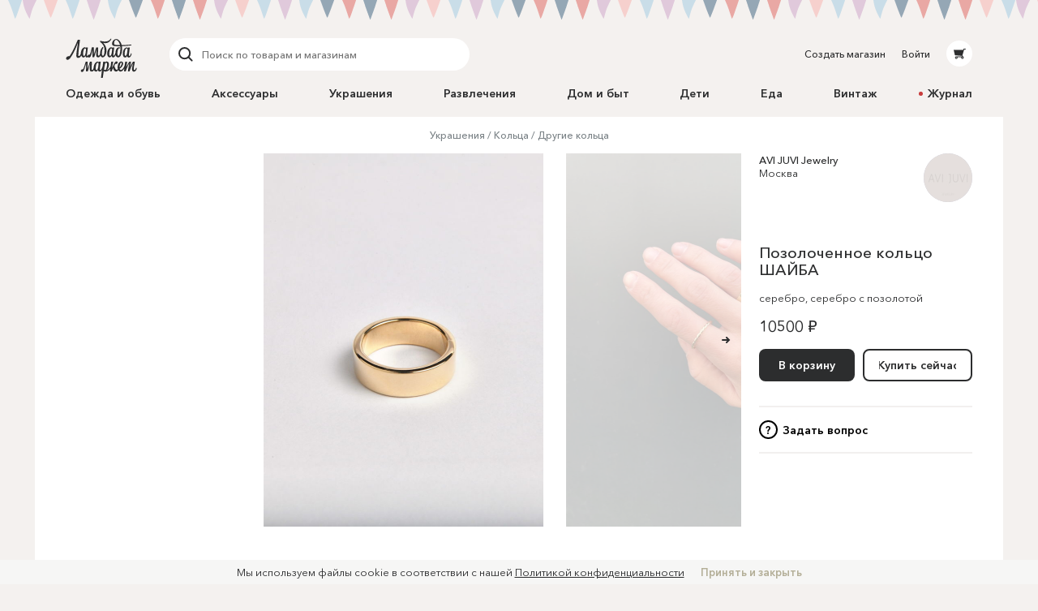

--- FILE ---
content_type: text/html; charset=utf-8
request_url: https://lmbd.ru/avijuvi/9-pozolochennoe-koltso-shaiba/
body_size: 32243
content:
<!DOCTYPE html><html class="no-js" lang="ru" xmlns:og="http://ogp.me/ns#"><head><meta charset="utf-8"><meta http-equiv="X-UA-Compatible" content="IE=edge"><meta name="viewport" content="width=device-width, initial-scale=1.0, maximum-scale=1.0, user-scalable=no"><link rel="dns-prefetch" href="//cdn.lmbd.ru/"><!--<script type="text/javascript" src="https://cdn.jsdelivr.net/npm/@cdek-it/widget@3" charset="utf-8"></script>--><script type="text/javascript" charset="utf-8" src="https://cdn.jsdelivr.net/npm/@cdek-it/widget@3"></script><link rel="stylesheet" href="/_assets/main.dc1a4ff24c6a216b32e98feba0bc4419.css"><title >Позолоченное кольцо ШАЙБА в магазине «AVI JUVI Jewelry» на Ламбада-маркете</title><meta name="description" content="Позолоченное кольцо из серебра 925 пробы шириной 5,6мм и толщиной 1,7мм. Средний вес кольца 6гр. Базовое украшение, которое дополнит любой образ и будет отлично смотре..."><meta name="contact" content="info@lambadamarket.ru"><link rel="canonical" href="https://lmbd.ru/avijuvi/9-pozolochennoe-koltso-shaiba/"><link rel="apple-touch-icon-precomposed" href="/apple-touch-icon-precomposed.png"><link rel="apple-touch-icon" href="/apple-touch-icon.png"><link rel="apple-touch-icon" href="/apple-touch-icon-36x36.png" sizes="36x36"><link rel="apple-touch-icon" href="/apple-touch-icon-48x48.png" sizes="48x48"><link rel="apple-touch-icon" href="/apple-touch-icon-57x57.png" sizes="57x57"><link rel="apple-touch-icon" href="/apple-touch-icon-60x60.png" sizes="60x60"><link rel="apple-touch-icon" href="/apple-touch-icon-72x72.png" sizes="72x72"><link rel="apple-touch-icon" href="/apple-touch-icon-76x76.png" sizes="76x76"><link rel="apple-touch-icon" href="/apple-touch-icon-96x96.png" sizes="96x96"><link rel="apple-touch-icon" href="/apple-touch-icon-114x114.png" sizes="114x114"><link rel="apple-touch-icon" href="/apple-touch-icon-120x120.png" sizes="120x120"><link rel="apple-touch-icon" href="/apple-touch-icon-144x144.png" sizes="144x144"><link rel="apple-touch-icon" href="/apple-touch-icon-152x152.png" sizes="152x152"><link rel="apple-touch-icon" href="/apple-touch-icon-180x180.png" sizes="180x180"><link rel="apple-touch-icon" href="/apple-touch-icon-192x192.png" sizes="192x192"><link rel="apple-touch-icon" href="/apple-touch-icon-194x194.png" sizes="194x194"><meta name="msapplication-TileColor" content="#0099CC"><meta name="msapplication-TileImage" content="/mstile-144x144.png"><meta name="application-name" content="Ламбада-маркет"><meta name="msapplication-tooltip" content="Покупайте и продавайте особенные вещи каждый день — без перерывов, праздников и выходных"><meta name="msapplication-config" content="/ieconfig.xml"><link rel="image_src" href="https://lmbd.ru/__append-logo/?base=https%3A%2F%2Fcdn.lmbd.ru%2F7af6e8a2-8891-4064-8e50-dc3f0f9deab7%2F-%2Fscale_crop%2F1200x630%2Fcenter%2F-%2Fprogressive%2Fyes%2F-%2Fformat%2Fjpeg%2F"><meta property="fb:app_id" content="1020237544716821"><meta property="og:site_name" content="Ламбада-маркет"><meta property="og:type" content="website"><meta property="og:url" content="https://lmbd.ru/avijuvi/9-pozolochennoe-koltso-shaiba/"><meta property="og:title" content="Позолоченное кольцо ШАЙБА в магазине «AVI JUVI Jewelry» на Ламбада-маркете"><meta property="og:description" content="Позолоченное кольцо из серебра 925 пробы шириной 5,6мм и толщиной 1,7мм. Средний вес кольца 6гр. Базовое украшение, которое дополнит любой образ и будет отлично смотреться, как самостоятельное украшение, так и в сочетании с другими кольцами. Кольцо представлено во всех размерах от 13,5/14/14,5... и до 20, а можем сделать еще больше:) НУЖНЫЙ РАЗМЕР УКАЖИТЕ В КОММЕНТАРИЯХ К ЗАКАЗУ!"><meta property="og:image" content="https://lmbd.ru/__append-logo/?base=https%3A%2F%2Fcdn.lmbd.ru%2F7af6e8a2-8891-4064-8e50-dc3f0f9deab7%2F-%2Fscale_crop%2F1200x630%2Fcenter%2F-%2Fprogressive%2Fyes%2F-%2Fformat%2Fjpeg%2F"><meta property="og:image:width" content="1200"><meta property="og:image:height" content="630"><meta property="twitter:card" content="summary_large_image"><meta name="p:domain_verify" content="c97f882377d349eb90c6acd43923b5fe"><meta name="yandex-verification" content="6c36b9f81f4df961"><meta name="google-site-verification" content="tjIIfsP66hePSh5QIxM7kH6EksFdm43qqfGrH5hiVT4"><script async src="https://www.googletagmanager.com/gtag/js?id=G-Q3D5VTJHMS"></script><script>window.dataLayer = window.dataLayer || [];
function gtag(){dataLayer.push(arguments);}
gtag('js', new Date());
gtag('config', 'G-Q3D5VTJHMS');</script><script>!function(f,b,e,v,n,t,s)
{if(f.fbq)return;n=f.fbq=function(){n.callMethod?
n.callMethod.apply(n,arguments):n.queue.push(arguments)};
if(!f._fbq)f._fbq=n;n.push=n;n.loaded=!0;n.version='2.0';
n.queue=[];t=b.createElement(e);t.async=!0;
t.src=v;s=b.getElementsByTagName(e)[0];
s.parentNode.insertBefore(t,s)}(window,document,'script',
'https://connect.facebook.net/en_US/fbevents.js');
fbq('init', '752011598837286');
fbq('track', 'PageView');</script><noscript><img height="1" width="1" src="https://www.facebook.com/tr?id=752011598837286&amp;ev=PageView&amp;noscript=1"></noscript></head><body onbeforeunload=""><div id="content"><div class="_1aPwGCkvABplX1Q__FPPk-" data-reactroot="" data-reactid="1" data-react-checksum="1328603987"><!-- react-empty: 2 --><div data-reactid="3"></div><div class="_1oaI4wCDrOhXcsRzCuIRgM" data-reactid="4"><div class="_1wa0qpkFmAE2uWOm8b33KV" data-reactid="5"></div><div class="_16rcL5Q84_5fdwyC667uKo" data-reactid="6"><header class="_3b_nLYH63o6XOFFRr69RXj" data-reactid="7"><div class="KclpKdxlPsLvpQOuGYye7" data-reactid="8"><nav class="_1m7IJDm-liwY9YvNl513kW" data-reactid="9"><div class="_2XfH62DFca0e_S5-dEq_6Q" data-reactid="10"><a href="/" class="mY6FCqO30rGBiuBPULV5j" data-reactid="11"><img alt="Ламбада-маркет" class="_1dQCJeSKDwFf99C8vVDD5D" src="/_assets/6e78bc3d5334f5ca699e657adf0aff76.svg" data-reactid="12"/></a><div class="XiI1GhuUfUZ3gocgFi2us" data-reactid="13"><div class="_2qRxUZxCaMv9V0AAI0S_hl" data-reactid="14"><div class="_19oZzoAowuONVcDNd6PQN9 _1msOF6mrjlcEtVdVNnsUJQ" data-reactid="15"><div class="_11jhMVRkK3BHqMdzFcrU5j" data-reactid="16"><button type="button" class="fNYc31H90urIHpyqVSshz _30r2xMyND1enaOBU9RXQfA" data-reactid="17"><svg width="24px" height="24px" viewBox="0 0 24 24" data-reactid="18"><g fill="none" fill-rule="evenodd" data-reactid="19"><path d="M15.974,15.974 L19.58,19.58" stroke="#2C2D2E" stroke-width="2" stroke-linecap="round" data-reactid="20"></path><circle stroke="#2C2D2E" stroke-width="2" cx="10.605" cy="10.605" r="6.60500002" data-reactid="21"></circle></g></svg></button></div><div class="_3HGDXwlrQIyJ4A1tGpDloo" data-reactid="22"><div class="_1upQU1LGurj-il6Ik1_BeY" data-reactid="23"><input type="text" placeholder="Поиск по товарам и магазинам" value="" maxlength="280" data-reactid="24"/></div></div></div></div><div class="_13r7SomVWHlGdct2_uWIt9" data-reactid="25"><div class="_19oZzoAowuONVcDNd6PQN9" data-reactid="26"><div class="_11jhMVRkK3BHqMdzFcrU5j" data-reactid="27"><button type="button" class="fNYc31H90urIHpyqVSshz _2eSflcHozm5RcK9V79_iKS _30r2xMyND1enaOBU9RXQfA" data-reactid="28"><svg width="24px" height="24px" viewBox="0 0 24 24" data-reactid="29"><g fill="none" fill-rule="evenodd" data-reactid="30"><path d="M15.974,15.974 L19.58,19.58" stroke="#2C2D2E" stroke-width="2" stroke-linecap="round" data-reactid="31"></path><circle stroke="#2C2D2E" stroke-width="2" cx="10.605" cy="10.605" r="6.60500002" data-reactid="32"></circle></g></svg></button></div><div class="_3HGDXwlrQIyJ4A1tGpDloo" data-reactid="33"><div class="_1upQU1LGurj-il6Ik1_BeY" data-reactid="34"><input type="text" placeholder="Поиск по товарам и магазинам" value="" maxlength="280" data-reactid="35"/></div></div></div></div><div class="_15BU9C6UNpT_Wn5m7kXoM0" data-reactid="36"><button type="button" class="fNYc31H90urIHpyqVSshz _2eSflcHozm5RcK9V79_iKS _30r2xMyND1enaOBU9RXQfA" data-reactid="37"><svg width="24px" height="24px" viewBox="0 0 24 24" data-reactid="38"><g fill="none" fill-rule="evenodd" data-reactid="39"><path d="M15.974,15.974 L19.58,19.58" stroke="#2C2D2E" stroke-width="2" stroke-linecap="round" data-reactid="40"></path><circle stroke="#2C2D2E" stroke-width="2" cx="10.605" cy="10.605" r="6.60500002" data-reactid="41"></circle></g></svg></button></div></div></div><div class="_30Xg7d7aEArZvrpYqo15kX" data-reactid="42"><div class="_2p8iJMlu-9US5yE9uOutFj _3heeyC1zF7BQBg0JGe_9x8" data-reactid="43"><a href="/shop/create/" class="" data-reactid="44">Создать магазин</a></div><div class="_2p8iJMlu-9US5yE9uOutFj" data-reactid="45"><a href="/accounts/login/" class="" data-reactid="46">Войти</a></div><div data-reactid="47"><a href="/cart/" class="_14zHzyR1ixuwNdyPwhAEqY _3uww656dDBYpKjrQ-j8_hc" data-reactid="48"><svg width="24px" height="24px" viewBox="0 0 24 24" class="_3-rC7mj4cpfeivHncef-hv" data-reactid="49"><path fill="#2C2D2E" fill-rule="evenodd" d="M6.5225192,14.0956773 L5,7.4319729 L16.8008652,7.4319729 L17.2368289,6 L19.5061873,6 C19.779,6 20,6.22100003 20,6.49364499 C20,6.76628995 19.779,6.98745766 19.5061873,6.98745766 L17.9694155,6.98745766 L15.7674637,14.2470908 L16.7472082,15.6012609 L17.0091217,15.9401388 C17.0554009,15.9922868 17.0979912,16.047956 17.1372279,16.105805 L17.1417553,16.1116738 L17.1412522,16.1116738 C17.3124518,16.3673832 17.4130588,16.6740669 17.4130588,17.0040578 C17.4130588,17.8909085 16.6913713,18.6124283 15.8045206,18.6124283 C14.9173346,18.6124283 14.1958147,17.8964419 14.1958147,17.0092558 C14.1958147,16.7892619 14.2404172,16.5667527 14.3205674,16.3938764 L9.73724806,16.3938764 C9.81756598,16.5667527 9.86183306,16.7890942 9.86183306,17.0092558 C9.86183306,17.8964419 9.14014554,18.6149435 8.25329488,18.6149435 C7.36644421,18.6149435 6.64458902,17.8927529 6.64458902,17.0059023 C6.64458902,16.1753915 7.27723934,15.4800295 8.08595191,15.4060834 L15.3809652,15.4060834 L14.9565713,14.8130051 L6.5225192,14.0956773 Z M8.25329488,16.3833127 C7.91072806,16.3833127 7.63238204,16.661994 7.63238204,17.0042255 C7.63238204,17.3467923 7.91072806,17.6254737 8.25329488,17.6254737 C8.59569402,17.6254737 8.87420772,17.3467923 8.87420772,17.0042255 C8.87420772,16.661994 8.59569402,16.3833127 8.25329488,16.3833127 Z M15.1832724,17.0042255 C15.1832724,17.3467923 15.4617861,17.6254737 15.8043529,17.6254737 C16.1467521,17.6254737 16.4252658,17.3467923 16.4252658,17.0042255 C16.4252658,16.661994 16.1467521,16.3833127 15.8043529,16.3833127 C15.4617861,16.3833127 15.1832724,16.661994 15.1832724,17.0042255 Z" data-reactid="50"></path></svg></a></div></div></nav><nav class="_7PCQ0DsNSyzV5PasJ1cmZ" data-reactid="51"><ul class="vqmF0LB-iaFkFfV28Pnow" data-reactid="52"><li data-reactid="53"><a style="color:;" href="/odezhda-i-obuv/" class="_2jm6IZb5HGJEE1AiokvnyB" data-reactid="54">Одежда и обувь</a></li><li data-reactid="55"><a style="color:;" href="/accessories/" class="_2jm6IZb5HGJEE1AiokvnyB" data-reactid="56">Аксессуары</a></li><li data-reactid="57"><a style="color:;" href="/jewelry/" class="_2jm6IZb5HGJEE1AiokvnyB" data-reactid="58">Украшения</a></li><li data-reactid="59"><a style="color:;" href="/razvlecheniya/" class="_2jm6IZb5HGJEE1AiokvnyB" data-reactid="60">Развлечения</a></li><li data-reactid="61"><a style="color:;" href="/house/" class="_2jm6IZb5HGJEE1AiokvnyB" data-reactid="62">Дом и быт</a></li><li data-reactid="63"><a style="color:;" href="/deti/" class="_2jm6IZb5HGJEE1AiokvnyB" data-reactid="64">Дети</a></li><li data-reactid="65"><a style="color:;" href="/eda/" class="_2jm6IZb5HGJEE1AiokvnyB" data-reactid="66">Еда</a></li><li data-reactid="67"><a href="/vintage/" class="_2jm6IZb5HGJEE1AiokvnyB" data-reactid="68">Винтаж</a></li><li data-reactid="69"><a class="_2jm6IZb5HGJEE1AiokvnyB" data-reactid="70"><span class="_3AGoMYoy1qOjZivi7XHzU9" data-reactid="71"><!-- react-text: 72 -->Журнал<!-- /react-text --></span></a></li></ul></nav></div><div class="_13Pg8D0E2y-Z7uU3E1_ijv" data-reactid="73"><div class="Gu-5UpI9JPKgVmi29sd8J" data-reactid="74"><!-- react-empty: 75 --><button type="button" class="dPu-BXVc_iYEOYKciLYxf _30r2xMyND1enaOBU9RXQfA" data-reactid="76"><span class="_3zOZauL9FaZB8ZxrmZuf9O" data-reactid="77"><span class="_3EK5ff24A2zS0wqvmLrjCu" data-reactid="78">Все категории</span><svg width="24px" height="24px" viewBox="0 0 24 24" class="_1QlyMrg5YjsfhTEoqIiWad" data-reactid="79"><g data-reactid="80"><path d="M9 10l3.035 3.035L15.07 10" stroke-width="2" stroke="#DAD8D6" fill="none" fill-rule="evenodd" stroke-linecap="round" data-reactid="81"></path></g></svg></span></button></div></div></header><main class="RCYgPaFUWhl6N-mY636d" data-reactid="82"><article itemscope="" itemtype="http://schema.org/Product" data-reactid="83"><meta content="https://cdn.lmbd.ru/7af6e8a2-8891-4064-8e50-dc3f0f9deab7/" itemprop="image" data-reactid="84"/><div class="KclpKdxlPsLvpQOuGYye7" data-reactid="85"><div class="_1qBZpiIR2vljhaa2hSj2jB" data-reactid="86"><div class="_3mbVqriYwQWlUdWMXl7yI5" data-reactid="87"><nav class="_2UJvbWEwmLzEk_yERJWdca" data-reactid="88"><ul data-reactid="89"><li class="_1uZQ9IVAVjBbgIwXMHasQF" data-reactid="90"><a href="/jewelry/" class="" data-reactid="91">Украшения</a></li><li class="_1uZQ9IVAVjBbgIwXMHasQF" data-reactid="92"><a href="/jewelry/koltsa/" class="" data-reactid="93">Кольца</a></li><li class="_1uZQ9IVAVjBbgIwXMHasQF" data-reactid="94"><a href="/jewelry/koltsa/drugie-kolca/" class="" data-reactid="95">Другие кольца</a></li></ul></nav><div class="mjuU4EQlLzN1TocnZjzhR" data-reactid="96"><div class="_29n2dpvlIDnvFeKLZyneIr" data-reactid="97"><div class="_3xLuS4prdL6pFYYA31n_A5 jTkVB7zu6LBDPLMqzYXhz _3MegbQJbAQHZVbvPR3H0-8 _2_Ml0fp7MjlDJKYMHY0bBj _2A8raixmp2foK2fFgHNfIW" data-reactid="98"><div class="_3ZqnzkXT5bCQoja0SbN0eB" data-reactid="99"><div class="_8_7rL0tZJTbs2zrQnxMVi" data-reactid="100"><div class="_10q2G9CGDcNCqu8LXbU-CN" style="padding-bottom:55.23012552301255%;" data-reactid="101"><ul class="_3hqKFYVlunaJnpkwLCVrNF" style="transform:translate3d(100%, 0, 0);transition:;" data-reactid="102"><li class="qugudel3_0MoHgMLn91By _3sX1klSn14D_i5cL93kkAF" style="padding:0 0px;width:0;height:0;" data-reactid="103"><div class="_3izWdGDazoSBcw0Di-zUJC" data-reactid="104"><a class="_32a5NhVs26aC2cvEG2VFKB" data-reactid="105"><span class="WcJjk_Z45prIevC6ZrQM_ IdfqZdLVrCrQQj0Vpa211 _1c0lx69mtcXw2DpMFOZrTD" style="padding-top:55.222088835534215%;" data-reactid="106"><img alt="Позолоченное кольцо ШАЙБА" class="_38hM-z-9pRWKPocKnwfjgn _1OYXByBrqNRWjUZlhJIxqn" src="https://cdn.lmbd.ru/7af6e8a2-8891-4064-8e50-dc3f0f9deab7/-/preview/1666x920/-/format/jpeg/" data-reactid="107"/></span></a><div class="_2az5GIMz1C_I8fnIXQGpue" data-reactid="108"><div data-reactid="109"><svg width="18px" height="18px" viewBox="0 0 18 18" class="UZpZFB5i7sByQKldXKXMO _3Byl64CcIjyETCudhXdA1m" data-reactid="110"><circle class="_2IWhk0cYhkxS14uzKABO_l" fill="none" stroke="#2c2d2e" stroke-width="2" stroke-linecap="round" cx="9" cy="9" r="8" data-reactid="111"></circle></svg></div></div></div></li><li class="qugudel3_0MoHgMLn91By" style="padding:0 0px;width:0;height:0;" data-reactid="112"><div class="_3izWdGDazoSBcw0Di-zUJC" data-reactid="113"><a tabindex="-1" class="_32a5NhVs26aC2cvEG2VFKB" data-reactid="114"><span class="WcJjk_Z45prIevC6ZrQM_ IdfqZdLVrCrQQj0Vpa211 _1c0lx69mtcXw2DpMFOZrTD" style="padding-top:55.222088835534215%;" data-reactid="115"><img alt="Позолоченное кольцо ШАЙБА" class="_38hM-z-9pRWKPocKnwfjgn _1OYXByBrqNRWjUZlhJIxqn" src="https://cdn.lmbd.ru/143d653c-33a5-42f9-910d-0f57639b0d13/-/preview/1666x920/-/format/jpeg/" data-reactid="116"/></span></a><div class="_2az5GIMz1C_I8fnIXQGpue" data-reactid="117"><div data-reactid="118"><svg width="18px" height="18px" viewBox="0 0 18 18" class="UZpZFB5i7sByQKldXKXMO _3Byl64CcIjyETCudhXdA1m" data-reactid="119"><circle class="_2IWhk0cYhkxS14uzKABO_l" fill="none" stroke="#2c2d2e" stroke-width="2" stroke-linecap="round" cx="9" cy="9" r="8" data-reactid="120"></circle></svg></div></div></div></li><li class="qugudel3_0MoHgMLn91By" style="padding:0 0px;width:0;height:0;" data-reactid="121"><div class="_3izWdGDazoSBcw0Di-zUJC" data-reactid="122"><a tabindex="-1" class="_32a5NhVs26aC2cvEG2VFKB" data-reactid="123"><span class="WcJjk_Z45prIevC6ZrQM_ IdfqZdLVrCrQQj0Vpa211 _1c0lx69mtcXw2DpMFOZrTD" style="padding-top:55.222088835534215%;" data-reactid="124"><img alt="Позолоченное кольцо ШАЙБА" class="_38hM-z-9pRWKPocKnwfjgn _1OYXByBrqNRWjUZlhJIxqn" src="https://cdn.lmbd.ru/50dd76c4-6bc2-43f9-9713-95ef00091a95/-/preview/1666x920/-/format/jpeg/" data-reactid="125"/></span></a><div class="_2az5GIMz1C_I8fnIXQGpue" data-reactid="126"><div data-reactid="127"><svg width="18px" height="18px" viewBox="0 0 18 18" class="UZpZFB5i7sByQKldXKXMO _3Byl64CcIjyETCudhXdA1m" data-reactid="128"><circle class="_2IWhk0cYhkxS14uzKABO_l" fill="none" stroke="#2c2d2e" stroke-width="2" stroke-linecap="round" cx="9" cy="9" r="8" data-reactid="129"></circle></svg></div></div></div></li></ul><button type="button" class="zZRw9J62GSUvKH2bfctu0 _15bfSIXxlENsP4FXYYQiad _30r2xMyND1enaOBU9RXQfA" data-reactid="130"><svg width="24px" height="24px" viewBox="0 0 24 24" class="v1oHi6X6SL0QgenA8_6q_" data-reactid="131"><g stroke="#2c2d2e" stroke-width="2" fill="none" fill-rule="evenodd" stroke-linecap="round" data-reactid="132"><path d="M8 12h6.5M13 15l3-3-3-3" data-reactid="133"></path></g></svg></button></div></div></div><div class="_29n2dpvlIDnvFeKLZyneIr" data-reactid="134"><div class="_3xLuS4prdL6pFYYA31n_A5 _26hpFNULCXVEvSpv45TqQG _3FDo3VupDMsrJ1aD4XAE1 VhuvxVRuRRtYbX1L2CB_k _13FdZTe8tlQqCidyqLC02d" data-reactid="135"></div><div class="_3xLuS4prdL6pFYYA31n_A5 _2V4VVMZkT1zTHb70Rwq-Bj _3MegbQJbAQHZVbvPR3H0-8 VhuvxVRuRRtYbX1L2CB_k _13FdZTe8tlQqCidyqLC02d" data-reactid="136"><div class="_2NaOLjjFLD0HYFlZDqMGyb" data-reactid="137"><span class="_3vaTjQ00CHU-dqI7_Zot3L" data-reactid="138"><div data-reactid="139"><ul class="A823BY_3jos939kCiuYiF" data-reactid="140"><li data-reactid="141"><button type="button" class="_3xJRecSj0bjRvp2ilZjhlY _1FTvVNkg2kjILIe_InpgZL _30r2xMyND1enaOBU9RXQfA" data-reactid="142">Описание</button></li><li data-reactid="143"><button type="button" class="_3xJRecSj0bjRvp2ilZjhlY _30r2xMyND1enaOBU9RXQfA" data-reactid="144">Доставка и оплата</button></li><li data-reactid="145"><button type="button" class="_3xJRecSj0bjRvp2ilZjhlY _30r2xMyND1enaOBU9RXQfA" data-reactid="146">Правила магазина</button></li></ul><div class="wDmCuuxGSy9uGb6f6hKBa" data-reactid="147"><div data-reactid="148"><p itemprop="description" style="white-space:break-spaces;" data-reactid="149"><!-- react-text: 150 -->Позолоченное кольцо из серебра 925 пробы шириной 5,6мм и толщиной 1,7мм. Средний вес кольца 6гр.<!-- /react-text --><br data-reactid="151"/><!-- react-text: 152 -->Базовое украшение, которое дополнит любой образ и будет отлично смотреться, как самостоятельное украшение, так и в сочетании с другими кольцами.<!-- /react-text --><br data-reactid="153"/><!-- react-text: 154 -->Кольцо представлено во всех размерах от 13,5/14/14,5... и до 20, а можем сделать еще больше:) <!-- /react-text --><br data-reactid="155"/><!-- react-text: 156 -->НУЖНЫЙ РАЗМЕР УКАЖИТЕ В КОММЕНТАРИЯХ К ЗАКАЗУ!<!-- /react-text --></p></div></div></div></span></div></div></div></div><div class="_3xLuS4prdL6pFYYA31n_A5 wJwsqWiK4yXWXsdkFTx7n _3pc52JhG4g2HoCzQL2OXbo _2_Ml0fp7MjlDJKYMHY0bBj _2A8raixmp2foK2fFgHNfIW" data-reactid="157"><div data-reactid="158"><div class="AJ5HGAjcpfcVWxGARaKBm" data-reactid="159"><a tabindex="-1" href="/avijuvi/" class="" data-reactid="160"><div class="_3SwwWECcCQKi8cxWhb4wNi _13B2IAjsAd2WCt-5ktBOaL" style="background-color:hsl(264, 11%, 82%);" data-reactid="161"><span class="_17OrHB0N95M6mUjfg4sKP0 IdfqZdLVrCrQQj0Vpa211 _1c0lx69mtcXw2DpMFOZrTD" style="padding-top:100%;" data-reactid="162"><img alt="AVI JUVI Jewelry" class="_2X5QyErMha_BqhmFxqsssD _38hM-z-9pRWKPocKnwfjgn _1OYXByBrqNRWjUZlhJIxqn" data-blink-ops="scale-crop: 120x120" data-ops="scale-crop: 120x120" data-blink-src="https://cdn.lmbd.ru/72fd4002-df22-4eb4-b744-cb190ec7718e/-/resize/102x102/" data-reactid="163"/></span></div></a><div class="_3pHDu6vmSKvuMKjCDl0w5m" data-reactid="164"><div class="_2_wCgUIDmkIeFYhKdv4ZMl" data-reactid="165"><a href="/avijuvi/" class="" data-reactid="166">AVI JUVI Jewelry</a></div><div data-reactid="167">Москва</div></div></div><h1 class="xcMRldYzBi871jjtyKJJn" itemprop="name" data-reactid="168">Позолоченное кольцо ШАЙБА</h1><div class="_2ox2YSpvEsogY_RM6afsIv" data-reactid="169"><span data-reactid="170"><!-- react-text: 171 -->серебро<!-- /react-text --><!-- react-text: 172 -->, <!-- /react-text --></span><span data-reactid="173"><!-- react-text: 174 -->серебро с позолотой<!-- /react-text --></span></div><!-- react-text: 175 --><!-- /react-text --><div class="_5LknDpza_yQGnvYljTSXT" itemprop="offers" itemscope="" itemtype="http://schema.org/Offer" data-reactid="176"><meta itemprop="priceCurrency" content="RUB" data-reactid="177"/><meta itemprop="price" content="10500.00" data-reactid="178"/><meta itemprop="name" content="Позолоченное кольцо ШАЙБА" data-reactid="179"/><link itemprop="availability" href="http://schema.org/InStock" data-reactid="180"/><!-- react-text: 181 -->10500 ₽<!-- /react-text --><!-- react-text: 182 --> <!-- /react-text --></div><div class="_1_O1c4hCQroBlMcSj2scm8" data-reactid="183"><div class="_2hZ4NVs7HQRtzV3KlIIXnu _3W1yVHa9GmJC2GcoAYIFF7" data-reactid="184"><div class="_2fDoFkDMlFXVL65FItsptN" data-reactid="185"><div class="_3FDj6IpffqLNHdnUXowfFs" data-reactid="186"><div class="XQBrVn8RpX7srhjSDF5la" data-reactid="187"><div class="_3ou3McnWQdJpiRNpphOn6v" data-reactid="188"><div class="_1xGsmGmE-gKhpi92UMiTIW" data-reactid="189"><button type="button" class="_1W8tgysaGmUyz3PygRbGlm _2vQkFG6BEiC5_muRGykjhL _1zDWiIODiDhH7cLqsV_7ag YYYjIO5m1fc63uOwc3kCt _3P_OlO0EYFBtncLtKX5unl _30r2xMyND1enaOBU9RXQfA" data-reactid="190"><span class="_15ijhGKgJKbvnRv4DMRP3w" data-reactid="191"><span class="_1Dh1EsYcIy6Kls8WbhSaQO" data-reactid="192">В корзину</span></span></button></div><div class="_2KDKkn9zTXE--s6LBf4h5Z" data-reactid="193"><a href="/avijuvi/9-pozolochennoe-koltso-shaiba/buy/" class="_1W8tgysaGmUyz3PygRbGlm _2vQkFG6BEiC5_muRGykjhL _1dVt8y_9A-gZTWK1rDM0W4 _1zDWiIODiDhH7cLqsV_7ag YYYjIO5m1fc63uOwc3kCt _3P_OlO0EYFBtncLtKX5unl" data-reactid="194"><span class="_15ijhGKgJKbvnRv4DMRP3w" data-reactid="195"><span class="_1Dh1EsYcIy6Kls8WbhSaQO" data-reactid="196">Купить сейчас</span></span></a></div></div><div class="_2-EvoZde3uN8XuIc_6Ypc7" data-reactid="197"><button type="button" class="_11ABZhT7cTH04Ahr9lT9_L _30r2xMyND1enaOBU9RXQfA" data-reactid="198"><span class="_1QhFpQ27dJ5b1ok03lTz0n" data-reactid="199">?</span><span class="_2o4yMsqkYRyBC3QT7Sxh9m" data-reactid="200">Задать вопрос</span></button></div></div></div><!-- react-empty: 201 --></div></div></div></div></div><div class="_3xLuS4prdL6pFYYA31n_A5 _332acmEwk8jkwnW7qh_c5_ _3FDo3VupDMsrJ1aD4XAE1 _2_Ml0fp7MjlDJKYMHY0bBj _2A8raixmp2foK2fFgHNfIW" data-reactid="202"><div class="_2NaOLjjFLD0HYFlZDqMGyb" data-reactid="203"><span class="_3vaTjQ00CHU-dqI7_Zot3L" data-reactid="204"><div data-reactid="205"><ul class="A823BY_3jos939kCiuYiF" data-reactid="206"><li data-reactid="207"><button type="button" class="_3xJRecSj0bjRvp2ilZjhlY _1FTvVNkg2kjILIe_InpgZL _30r2xMyND1enaOBU9RXQfA" data-reactid="208">Описание</button></li><li data-reactid="209"><button type="button" class="_3xJRecSj0bjRvp2ilZjhlY _30r2xMyND1enaOBU9RXQfA" data-reactid="210">Доставка и оплата</button></li><li data-reactid="211"><button type="button" class="_3xJRecSj0bjRvp2ilZjhlY _30r2xMyND1enaOBU9RXQfA" data-reactid="212">Правила магазина</button></li></ul><div class="wDmCuuxGSy9uGb6f6hKBa" data-reactid="213"><div data-reactid="214"><p itemprop="description" style="white-space:break-spaces;" data-reactid="215"><!-- react-text: 216 -->Позолоченное кольцо из серебра 925 пробы шириной 5,6мм и толщиной 1,7мм. Средний вес кольца 6гр.<!-- /react-text --><br data-reactid="217"/><!-- react-text: 218 -->Базовое украшение, которое дополнит любой образ и будет отлично смотреться, как самостоятельное украшение, так и в сочетании с другими кольцами.<!-- /react-text --><br data-reactid="219"/><!-- react-text: 220 -->Кольцо представлено во всех размерах от 13,5/14/14,5... и до 20, а можем сделать еще больше:) <!-- /react-text --><br data-reactid="221"/><!-- react-text: 222 -->НУЖНЫЙ РАЗМЕР УКАЖИТЕ В КОММЕНТАРИЯХ К ЗАКАЗУ!<!-- /react-text --></p></div></div></div></span></div></div></div><div class="_1Xer5byOMn0RCBol4rrvAT" data-reactid="223"><div class="_29n2dpvlIDnvFeKLZyneIr" data-reactid="224"><div class="_3O8PvEgVF5a0JwkBZnpty2 _3xLuS4prdL6pFYYA31n_A5 wJwsqWiK4yXWXsdkFTx7n _1NTSY3hAl2XSE73GA-zNqe hWVMtOs6L-9QAeGzPq8WT _3gAEynrqjrJn0UpF99RUuS" data-reactid="225"><article class="_3QbEwc__EiUxxtZTQzJTtK" data-reactid="226"><a href="/avijuvi/35-koltso-royd-iz-serebra-s-pozolotoi/" class="" data-reactid="227"><div class="_2pkGmj2S0vEEb8aDDFPihr" data-reactid="228"><div class="_18V8nOX_uzf5CZMq0A1R44" data-reactid="229"><img alt="Кольцо РОУД из серебра с позолотой" class="_3s5wCUZ4L3JY9nzED4D6VG" data-blink-ops="preview: 526x560" data-blink-src="https://cdn.lmbd.ru/82fb51fb-9947-4c4f-a77f-8cd93427cda8/" data-reactid="230"/></div></div><h2 class="_3H3CWFyp7VVowHMirf6Slj" data-reactid="231">Кольцо РОУД из серебра с позолотой</h2></a><a href="/avijuvi/" class="_2JNZvb2sSZwo9MlK2WBSQL" data-reactid="232">AVI JUVI Jewelry</a><div class="qBrSyok1upozdaj5rpr3r" data-reactid="233"><span class="dpY8wFTrbNM34l3VWtiKU" data-reactid="234">8000 ₽</span></div></article></div><div class="_3O8PvEgVF5a0JwkBZnpty2 _3xLuS4prdL6pFYYA31n_A5 wJwsqWiK4yXWXsdkFTx7n _1NTSY3hAl2XSE73GA-zNqe hWVMtOs6L-9QAeGzPq8WT _3gAEynrqjrJn0UpF99RUuS" data-reactid="235"><article class="_3QbEwc__EiUxxtZTQzJTtK" data-reactid="236"><a href="/avijuvi/33-braslet-dlya-nego-i-nee-li-iz-serebrya-925-proby/" class="" data-reactid="237"><div class="_2pkGmj2S0vEEb8aDDFPihr" data-reactid="238"><div class="_18V8nOX_uzf5CZMq0A1R44" data-reactid="239"><img alt="Браслет для него и нее Li из серебря 925 пробы" class="_3s5wCUZ4L3JY9nzED4D6VG" data-blink-ops="preview: 526x560" data-blink-src="https://cdn.lmbd.ru/c76f11aa-cfac-49ee-b77a-b9650439d8ff/" data-reactid="240"/></div></div><h2 class="_3H3CWFyp7VVowHMirf6Slj" data-reactid="241">Браслет для него и нее Li из серебря 925 пробы</h2></a><a href="/avijuvi/" class="_2JNZvb2sSZwo9MlK2WBSQL" data-reactid="242">AVI JUVI Jewelry</a><div class="qBrSyok1upozdaj5rpr3r" data-reactid="243"><span class="dpY8wFTrbNM34l3VWtiKU" data-reactid="244">12000 ₽</span></div></article></div><div class="_3O8PvEgVF5a0JwkBZnpty2 _3xLuS4prdL6pFYYA31n_A5 wJwsqWiK4yXWXsdkFTx7n _1NTSY3hAl2XSE73GA-zNqe hWVMtOs6L-9QAeGzPq8WT _3gAEynrqjrJn0UpF99RUuS" data-reactid="245"><article class="_3QbEwc__EiUxxtZTQzJTtK" data-reactid="246"><a href="/avijuvi/32-chistyaschee-sredstvo-dlya-zolota-serebra-i-100ml/" class="" data-reactid="247"><div class="_2pkGmj2S0vEEb8aDDFPihr" data-reactid="248"><div class="_18V8nOX_uzf5CZMq0A1R44" data-reactid="249"><img alt="чистящее средство для золота, серебра и позолоты 100мл" class="_3s5wCUZ4L3JY9nzED4D6VG" data-blink-ops="preview: 526x560" data-blink-src="https://cdn.lmbd.ru/9ebb4daf-37a6-4374-ab54-25bb0d87b8e9/" data-reactid="250"/></div></div><h2 class="_3H3CWFyp7VVowHMirf6Slj" data-reactid="251">чистящее средство для золота, серебра и позолоты 100мл</h2></a><a href="/avijuvi/" class="_2JNZvb2sSZwo9MlK2WBSQL" data-reactid="252">AVI JUVI Jewelry</a><div class="qBrSyok1upozdaj5rpr3r" data-reactid="253"><span class="dpY8wFTrbNM34l3VWtiKU" data-reactid="254">700 ₽</span></div></article></div><div class="_3O8PvEgVF5a0JwkBZnpty2 _3xLuS4prdL6pFYYA31n_A5 wJwsqWiK4yXWXsdkFTx7n _1NTSY3hAl2XSE73GA-zNqe hWVMtOs6L-9QAeGzPq8WT _3gAEynrqjrJn0UpF99RUuS" data-reactid="255"><article class="_3QbEwc__EiUxxtZTQzJTtK" data-reactid="256"><a href="/avijuvi/30-shirokoe-koltso-zmeya-s-fianitami/" class="" data-reactid="257"><div class="_2pkGmj2S0vEEb8aDDFPihr" data-reactid="258"><div class="_18V8nOX_uzf5CZMq0A1R44" data-reactid="259"><img alt="Широкое кольцо змея с фианитами" class="_3s5wCUZ4L3JY9nzED4D6VG" data-blink-ops="preview: 526x560" data-blink-src="https://cdn.lmbd.ru/5dc2be0b-9f53-4d47-ac29-319732ec830a/" data-reactid="260"/></div></div><h2 class="_3H3CWFyp7VVowHMirf6Slj" data-reactid="261">Широкое кольцо змея с фианитами</h2></a><a href="/avijuvi/" class="_2JNZvb2sSZwo9MlK2WBSQL" data-reactid="262">AVI JUVI Jewelry</a><div class="qBrSyok1upozdaj5rpr3r" data-reactid="263"><span class="dpY8wFTrbNM34l3VWtiKU" data-reactid="264">6000 ₽</span></div></article></div><div class="_3O8PvEgVF5a0JwkBZnpty2 _3xLuS4prdL6pFYYA31n_A5 wJwsqWiK4yXWXsdkFTx7n _1NTSY3hAl2XSE73GA-zNqe hWVMtOs6L-9QAeGzPq8WT _3gAEynrqjrJn0UpF99RUuS" data-reactid="265"><article class="_3QbEwc__EiUxxtZTQzJTtK" data-reactid="266"><a href="/avijuvi/29-koltso-zmeya-razomknytoe-iz-serebra-925/" class="" data-reactid="267"><div class="_2pkGmj2S0vEEb8aDDFPihr" data-reactid="268"><div class="_18V8nOX_uzf5CZMq0A1R44" data-reactid="269"><img alt="Кольцо змея разомкнутое из серебра 925" class="_3s5wCUZ4L3JY9nzED4D6VG" data-blink-ops="preview: 526x560" data-blink-src="https://cdn.lmbd.ru/bb46047d-a7f2-4e8a-baac-829bdcfb84e7/" data-reactid="270"/></div></div><h2 class="_3H3CWFyp7VVowHMirf6Slj" data-reactid="271">Кольцо змея разомкнутое из серебра 925</h2></a><a href="/avijuvi/" class="_2JNZvb2sSZwo9MlK2WBSQL" data-reactid="272">AVI JUVI Jewelry</a><div class="qBrSyok1upozdaj5rpr3r" data-reactid="273"><span class="dpY8wFTrbNM34l3VWtiKU" data-reactid="274">3800 ₽</span></div></article></div><div class="_3O8PvEgVF5a0JwkBZnpty2 _3xLuS4prdL6pFYYA31n_A5 wJwsqWiK4yXWXsdkFTx7n _1NTSY3hAl2XSE73GA-zNqe hWVMtOs6L-9QAeGzPq8WT _3gAEynrqjrJn0UpF99RUuS" data-reactid="275"><article class="_3QbEwc__EiUxxtZTQzJTtK" data-reactid="276"><a href="/avijuvi/28-karkasnyi-braslet-love-iz-uvelirnogo-splava-po/" class="" data-reactid="277"><div class="_2pkGmj2S0vEEb8aDDFPihr" data-reactid="278"><div class="_18V8nOX_uzf5CZMq0A1R44" data-reactid="279"><img alt="Каркасный браслет LOVE из ювелирного сплава по типу картье" class="_3s5wCUZ4L3JY9nzED4D6VG" data-blink-ops="preview: 526x560" data-blink-src="https://cdn.lmbd.ru/06d3dfbe-d731-4a51-88c7-c5fe0116c4dc/" data-reactid="280"/></div></div><h2 class="_3H3CWFyp7VVowHMirf6Slj" data-reactid="281">Каркасный браслет LOVE из ювелирного сплава по типу картье</h2></a><a href="/avijuvi/" class="_2JNZvb2sSZwo9MlK2WBSQL" data-reactid="282">AVI JUVI Jewelry</a><div class="qBrSyok1upozdaj5rpr3r" data-reactid="283"><span class="dpY8wFTrbNM34l3VWtiKU" data-reactid="284">2000 ₽</span></div></article></div><div class="_3O8PvEgVF5a0JwkBZnpty2 _3xLuS4prdL6pFYYA31n_A5 wJwsqWiK4yXWXsdkFTx7n _1NTSY3hAl2XSE73GA-zNqe hWVMtOs6L-9QAeGzPq8WT _3gAEynrqjrJn0UpF99RUuS" data-reactid="285"><article class="_3QbEwc__EiUxxtZTQzJTtK" data-reactid="286"><a href="/avijuvi/26-koltso-nait-s-chernymi-fianitami/" class="" data-reactid="287"><div class="_2pkGmj2S0vEEb8aDDFPihr" data-reactid="288"><div class="_18V8nOX_uzf5CZMq0A1R44" data-reactid="289"><img alt="Кольцо Найт с черными фианитами" class="_3s5wCUZ4L3JY9nzED4D6VG" data-blink-ops="preview: 526x560" data-blink-src="https://cdn.lmbd.ru/0b04c792-2aec-49b3-9331-d47673dba7b3/" data-reactid="290"/></div></div><h2 class="_3H3CWFyp7VVowHMirf6Slj" data-reactid="291">Кольцо Найт с черными фианитами</h2></a><a href="/avijuvi/" class="_2JNZvb2sSZwo9MlK2WBSQL" data-reactid="292">AVI JUVI Jewelry</a><div class="qBrSyok1upozdaj5rpr3r" data-reactid="293"><span class="dpY8wFTrbNM34l3VWtiKU" data-reactid="294">9800 ₽</span></div></article></div><div class="_3O8PvEgVF5a0JwkBZnpty2 _3xLuS4prdL6pFYYA31n_A5 wJwsqWiK4yXWXsdkFTx7n _1NTSY3hAl2XSE73GA-zNqe hWVMtOs6L-9QAeGzPq8WT _3gAEynrqjrJn0UpF99RUuS" data-reactid="295"><article class="_3QbEwc__EiUxxtZTQzJTtK" data-reactid="296"><a href="/avijuvi/27-kole-stoyn-s-fianitami-raznyh-tsvetov/" class="" data-reactid="297"><div class="_2pkGmj2S0vEEb8aDDFPihr" data-reactid="298"><div class="_18V8nOX_uzf5CZMq0A1R44" data-reactid="299"><img alt="Колье СТОУН с фианитами разных цветов" class="_3s5wCUZ4L3JY9nzED4D6VG" data-blink-ops="preview: 526x560" data-blink-src="https://cdn.lmbd.ru/cb128ee8-cbe9-4b8f-b239-693607b16f58/" data-reactid="300"/></div></div><h2 class="_3H3CWFyp7VVowHMirf6Slj" data-reactid="301">Колье СТОУН с фианитами разных цветов</h2></a><a href="/avijuvi/" class="_2JNZvb2sSZwo9MlK2WBSQL" data-reactid="302">AVI JUVI Jewelry</a><div class="qBrSyok1upozdaj5rpr3r" data-reactid="303"><span class="dpY8wFTrbNM34l3VWtiKU" data-reactid="304">5200 ₽</span></div></article></div></div><div class="_28Q0NSyZJTqzamTTpkzd4O" data-reactid="305"><div class="_3qx-5xco3FvzX8khk-Clxt" data-reactid="306"><a href="/avijuvi/" class="_1W8tgysaGmUyz3PygRbGlm _2vQkFG6BEiC5_muRGykjhL _1zDWiIODiDhH7cLqsV_7ag YYYjIO5m1fc63uOwc3kCt _3P_OlO0EYFBtncLtKX5unl" data-reactid="307"><span class="_15ijhGKgJKbvnRv4DMRP3w" data-reactid="308"><span class="_1Dh1EsYcIy6Kls8WbhSaQO" data-reactid="309">Все товары магазина</span></span></a></div></div></div></div></div><div class="_3BBwOJIFB3cnC835hbCZ_C" data-reactid="310"></div></div></div><aside class="SlXzNtKT69UekpOWMlUQo" data-reactid="311"><div class="KclpKdxlPsLvpQOuGYye7" data-reactid="312"><h2 class="_2fh8EMBDpgPwS8IUjMcWD1" data-reactid="313">Похожие товары из других магазинов</h2><div class="_29n2dpvlIDnvFeKLZyneIr" data-reactid="314"><div class="_3O8PvEgVF5a0JwkBZnpty2 _3xLuS4prdL6pFYYA31n_A5 _3eYF1iVgMpGqXqBSeP69pF _1NTSY3hAl2XSE73GA-zNqe hWVMtOs6L-9QAeGzPq8WT _3gAEynrqjrJn0UpF99RUuS" data-reactid="315"><article class="_3QbEwc__EiUxxtZTQzJTtK" data-reactid="316"><a href="/nora/293-koltso-iz-polyprozrachnogo-zelenogo-stekla/" class="" data-reactid="317"><div class="_2pkGmj2S0vEEb8aDDFPihr" data-reactid="318"><div class="_18V8nOX_uzf5CZMq0A1R44" data-reactid="319"><img alt="Кольцо из полупрозрачного зеленого стекла" class="_3s5wCUZ4L3JY9nzED4D6VG" data-blink-ops="preview: 526x560" data-blink-src="https://cdn.lmbd.ru/7011ab61-9599-4d66-86ed-d9b24a591f2f/" data-reactid="320"/></div></div><h2 class="_3H3CWFyp7VVowHMirf6Slj" data-reactid="321">Кольцо из полупрозрачного зеленого стекла</h2></a><a href="/nora/" class="_2JNZvb2sSZwo9MlK2WBSQL" data-reactid="322">НОРА</a><div class="qBrSyok1upozdaj5rpr3r" data-reactid="323"><span class="dpY8wFTrbNM34l3VWtiKU" data-reactid="324">2500 ₽</span></div></article></div><div class="_3O8PvEgVF5a0JwkBZnpty2 _3xLuS4prdL6pFYYA31n_A5 _3eYF1iVgMpGqXqBSeP69pF _1NTSY3hAl2XSE73GA-zNqe hWVMtOs6L-9QAeGzPq8WT _3gAEynrqjrJn0UpF99RUuS" data-reactid="325"><article class="_3QbEwc__EiUxxtZTQzJTtK" data-reactid="326"><a href="/thing-jewelry/12-serebryanoe-avtorskoe-koltso-zhenskoe-vyal-marble/" class="" data-reactid="327"><div class="_2pkGmj2S0vEEb8aDDFPihr" data-reactid="328"><div class="_18V8nOX_uzf5CZMq0A1R44" data-reactid="329"><img alt="СЕРЕБРЯНОЕ АВТОРСКОЕ КОЛЬЦО ЖЕНСКОЕ ВУАЛЬ MARBLE VEIL" class="_3s5wCUZ4L3JY9nzED4D6VG" data-blink-ops="preview: 526x560" data-blink-src="https://cdn.lmbd.ru/6b50c8d9-2176-4438-b09c-c143361e8e75/" data-reactid="330"/></div></div><h2 class="_3H3CWFyp7VVowHMirf6Slj" data-reactid="331">СЕРЕБРЯНОЕ АВТОРСКОЕ КОЛЬЦО ЖЕНСКОЕ ВУАЛЬ MARBLE VEIL</h2></a><a href="/thing-jewelry/" class="_2JNZvb2sSZwo9MlK2WBSQL" data-reactid="332">THING JEWELRY</a><div class="qBrSyok1upozdaj5rpr3r" data-reactid="333"><span class="dpY8wFTrbNM34l3VWtiKU" data-reactid="334">19900 ₽</span></div></article></div><div class="_3O8PvEgVF5a0JwkBZnpty2 _3xLuS4prdL6pFYYA31n_A5 _3eYF1iVgMpGqXqBSeP69pF _1NTSY3hAl2XSE73GA-zNqe hWVMtOs6L-9QAeGzPq8WT _3gAEynrqjrJn0UpF99RUuS" data-reactid="335"><article class="_3QbEwc__EiUxxtZTQzJTtK" data-reactid="336"><a href="/kamen/5-koltso-s-ametistom-byket-sireni/" class="" data-reactid="337"><div class="_2pkGmj2S0vEEb8aDDFPihr" data-reactid="338"><div class="_18V8nOX_uzf5CZMq0A1R44" data-reactid="339"><img alt="Кольцо с аметистом &quot;Букет сирени&quot;" class="_3s5wCUZ4L3JY9nzED4D6VG" data-blink-ops="preview: 526x560" data-blink-src="https://cdn.lmbd.ru/723ee222-d018-44df-92b9-643c7a867c75/" data-reactid="340"/></div></div><h2 class="_3H3CWFyp7VVowHMirf6Slj" data-reactid="341">Кольцо с аметистом &quot;Букет сирени&quot;</h2></a><a href="/kamen/" class="_2JNZvb2sSZwo9MlK2WBSQL" data-reactid="342">KAMEN&#x27; STORE</a><div class="qBrSyok1upozdaj5rpr3r" data-reactid="343"><span class="dpY8wFTrbNM34l3VWtiKU" data-reactid="344">10000 ₽</span></div></article></div><div class="_3O8PvEgVF5a0JwkBZnpty2 _3xLuS4prdL6pFYYA31n_A5 _3eYF1iVgMpGqXqBSeP69pF _1NTSY3hAl2XSE73GA-zNqe hWVMtOs6L-9QAeGzPq8WT _3gAEynrqjrJn0UpF99RUuS" data-reactid="345"><article class="_3QbEwc__EiUxxtZTQzJTtK" data-reactid="346"><a href="/chafizen/8-koltso-yarkaya-babochka/" class="" data-reactid="347"><div class="_2pkGmj2S0vEEb8aDDFPihr" data-reactid="348"><div class="_18V8nOX_uzf5CZMq0A1R44" data-reactid="349"><img alt="Кольцо «Яркая бабочка»" class="_3s5wCUZ4L3JY9nzED4D6VG" data-blink-ops="preview: 526x560" data-blink-src="https://cdn.lmbd.ru/8d4d188a-8354-4fdc-ade2-fcb6c4431384/" data-reactid="350"/></div></div><h2 class="_3H3CWFyp7VVowHMirf6Slj" data-reactid="351">Кольцо «Яркая бабочка»</h2></a><a href="/chafizen/" class="_2JNZvb2sSZwo9MlK2WBSQL" data-reactid="352">CHAFIZEN</a><div class="qBrSyok1upozdaj5rpr3r" data-reactid="353"><span class="dpY8wFTrbNM34l3VWtiKU" data-reactid="354">2700 ₽</span><span class="dpY8wFTrbNM34l3VWtiKU _8wd9j8ZdovYwY3B6FtdfQ" data-reactid="355">3000 ₽</span></div></article></div><div class="_3O8PvEgVF5a0JwkBZnpty2 _3xLuS4prdL6pFYYA31n_A5 _3eYF1iVgMpGqXqBSeP69pF _1NTSY3hAl2XSE73GA-zNqe hWVMtOs6L-9QAeGzPq8WT _3gAEynrqjrJn0UpF99RUuS" data-reactid="356"><article class="_3QbEwc__EiUxxtZTQzJTtK" data-reactid="357"><a href="/kraft/3-koltso-iz-serebra-between/" class="" data-reactid="358"><div class="_2pkGmj2S0vEEb8aDDFPihr" data-reactid="359"><div class="_18V8nOX_uzf5CZMq0A1R44" data-reactid="360"><img alt="Кольцо из серебра &quot;Between&quot;" class="_3s5wCUZ4L3JY9nzED4D6VG" data-blink-ops="preview: 526x560" data-blink-src="https://cdn.lmbd.ru/3cb07bc5-04fb-40c5-b1f6-736aace41fb1/" data-reactid="361"/></div></div><h2 class="_3H3CWFyp7VVowHMirf6Slj" data-reactid="362">Кольцо из серебра &quot;Between&quot;</h2></a><a href="/kraft/" class="_2JNZvb2sSZwo9MlK2WBSQL" data-reactid="363">Kate Kraft Jewelry</a><div class="qBrSyok1upozdaj5rpr3r" data-reactid="364"><span class="dpY8wFTrbNM34l3VWtiKU" data-reactid="365">38000 ₽</span></div></article></div><div class="_3O8PvEgVF5a0JwkBZnpty2 _3xLuS4prdL6pFYYA31n_A5 _3eYF1iVgMpGqXqBSeP69pF _1NTSY3hAl2XSE73GA-zNqe hWVMtOs6L-9QAeGzPq8WT _3gAEynrqjrJn0UpF99RUuS" data-reactid="366"><article class="_3QbEwc__EiUxxtZTQzJTtK" data-reactid="367"><a href="/nina-yuvelir/1-koltso-podkova-iz-serebra/" class="" data-reactid="368"><div class="_2pkGmj2S0vEEb8aDDFPihr" data-reactid="369"><div class="_18V8nOX_uzf5CZMq0A1R44" data-reactid="370"><img alt="Кольцо «Подкова» из серебра" class="_3s5wCUZ4L3JY9nzED4D6VG" data-blink-ops="preview: 526x560" data-blink-src="https://cdn.lmbd.ru/829d5fe2-6120-4d49-bfe3-8df8ccc21331/" data-reactid="371"/></div></div><h2 class="_3H3CWFyp7VVowHMirf6Slj" data-reactid="372">Кольцо «Подкова» из серебра</h2></a><a href="/nina-yuvelir/" class="_2JNZvb2sSZwo9MlK2WBSQL" data-reactid="373">Nina-yuvelir</a><div class="qBrSyok1upozdaj5rpr3r" data-reactid="374"><span class="dpY8wFTrbNM34l3VWtiKU" data-reactid="375">15000 ₽</span></div></article></div><div class="_3O8PvEgVF5a0JwkBZnpty2 _3xLuS4prdL6pFYYA31n_A5 _3eYF1iVgMpGqXqBSeP69pF _1NTSY3hAl2XSE73GA-zNqe hWVMtOs6L-9QAeGzPq8WT _3gAEynrqjrJn0UpF99RUuS" data-reactid="376"><article class="_3QbEwc__EiUxxtZTQzJTtK" data-reactid="377"><a href="/kamen/23-serebryanyi-persten-s-tyrmalinom-oliviya/" class="" data-reactid="378"><div class="_2pkGmj2S0vEEb8aDDFPihr" data-reactid="379"><div class="_18V8nOX_uzf5CZMq0A1R44" data-reactid="380"><img alt="Серебряный перстень с турмалином &quot;Оливия&quot;" class="_3s5wCUZ4L3JY9nzED4D6VG" data-blink-ops="preview: 526x560" data-blink-src="https://cdn.lmbd.ru/1aa334ba-8e2d-4868-be48-5319615c06f6/" data-reactid="381"/></div></div><h2 class="_3H3CWFyp7VVowHMirf6Slj" data-reactid="382">Серебряный перстень с турмалином &quot;Оливия&quot;</h2></a><a href="/kamen/" class="_2JNZvb2sSZwo9MlK2WBSQL" data-reactid="383">KAMEN&#x27; STORE</a><div class="qBrSyok1upozdaj5rpr3r" data-reactid="384"><span class="dpY8wFTrbNM34l3VWtiKU" data-reactid="385">8600 ₽</span></div></article></div><div class="_3O8PvEgVF5a0JwkBZnpty2 _3xLuS4prdL6pFYYA31n_A5 _3eYF1iVgMpGqXqBSeP69pF _1NTSY3hAl2XSE73GA-zNqe hWVMtOs6L-9QAeGzPq8WT _3gAEynrqjrJn0UpF99RUuS" data-reactid="386"><article class="_3QbEwc__EiUxxtZTQzJTtK" data-reactid="387"><a href="/deprofundispieces/12-koltso-genrik-ibsen/" class="" data-reactid="388"><div class="_2pkGmj2S0vEEb8aDDFPihr" data-reactid="389"><div class="_18V8nOX_uzf5CZMq0A1R44" data-reactid="390"><img alt="Кольцо Генрик Ибсен" class="_3s5wCUZ4L3JY9nzED4D6VG" data-blink-ops="preview: 526x560" data-blink-src="https://cdn.lmbd.ru/56729aad-3b2a-4d1f-b00c-bc9b6b3d223b/" data-reactid="391"/></div></div><h2 class="_3H3CWFyp7VVowHMirf6Slj" data-reactid="392">Кольцо Генрик Ибсен</h2></a><a href="/deprofundispieces/" class="_2JNZvb2sSZwo9MlK2WBSQL" data-reactid="393">De Profundis Pieces</a><div class="qBrSyok1upozdaj5rpr3r" data-reactid="394"><span class="dpY8wFTrbNM34l3VWtiKU" data-reactid="395">7000 ₽</span></div></article></div><div class="_3O8PvEgVF5a0JwkBZnpty2 _3xLuS4prdL6pFYYA31n_A5 _3eYF1iVgMpGqXqBSeP69pF _1NTSY3hAl2XSE73GA-zNqe hWVMtOs6L-9QAeGzPq8WT _3gAEynrqjrJn0UpF99RUuS" data-reactid="396"><article class="_3QbEwc__EiUxxtZTQzJTtK" data-reactid="397"><a href="/jam_jewellry_workshop/51-serebryanoe-koltso-gory/" class="" data-reactid="398"><div class="_2pkGmj2S0vEEb8aDDFPihr" data-reactid="399"><div class="_18V8nOX_uzf5CZMq0A1R44" data-reactid="400"><img alt="Серебряное кольцо Горы" class="_3s5wCUZ4L3JY9nzED4D6VG" data-blink-ops="preview: 526x560" data-blink-src="https://cdn.lmbd.ru/e75dd68c-2155-4b13-b90f-4c2030532458/" data-reactid="401"/></div></div><h2 class="_3H3CWFyp7VVowHMirf6Slj" data-reactid="402">Серебряное кольцо Горы</h2></a><a href="/jam_jewellry_workshop/" class="_2JNZvb2sSZwo9MlK2WBSQL" data-reactid="403">Jam Jewelry</a><div class="qBrSyok1upozdaj5rpr3r" data-reactid="404"><span class="dpY8wFTrbNM34l3VWtiKU" data-reactid="405">6100 ₽</span></div></article></div><div class="_3O8PvEgVF5a0JwkBZnpty2 _3xLuS4prdL6pFYYA31n_A5 _3eYF1iVgMpGqXqBSeP69pF _1NTSY3hAl2XSE73GA-zNqe hWVMtOs6L-9QAeGzPq8WT _3gAEynrqjrJn0UpF99RUuS" data-reactid="406"><article class="_3QbEwc__EiUxxtZTQzJTtK" data-reactid="407"><a href="/honey-hany-jewelry/361-shirokoe-serebryanoe-koltso-strela-s-zhadeitom/" class="" data-reactid="408"><div class="_2pkGmj2S0vEEb8aDDFPihr" data-reactid="409"><div class="_18V8nOX_uzf5CZMq0A1R44" data-reactid="410"><img alt="Широкое серебряное кольцо Стрела с жадеитом" class="_3s5wCUZ4L3JY9nzED4D6VG" data-blink-ops="preview: 526x560" data-blink-src="https://cdn.lmbd.ru/4fc8c854-6be1-4a37-86bc-9daca118831c/" data-reactid="411"/></div></div><h2 class="_3H3CWFyp7VVowHMirf6Slj" data-reactid="412">Широкое серебряное кольцо Стрела с жадеитом</h2></a><a href="/honey-hany-jewelry/" class="_2JNZvb2sSZwo9MlK2WBSQL" data-reactid="413">Honey Hany Jewelry</a><div class="qBrSyok1upozdaj5rpr3r" data-reactid="414"><span class="dpY8wFTrbNM34l3VWtiKU" data-reactid="415">7900 ₽</span></div></article></div><div class="_3O8PvEgVF5a0JwkBZnpty2 _3xLuS4prdL6pFYYA31n_A5 _3eYF1iVgMpGqXqBSeP69pF _1NTSY3hAl2XSE73GA-zNqe hWVMtOs6L-9QAeGzPq8WT _3gAEynrqjrJn0UpF99RUuS" data-reactid="416"><article class="_3QbEwc__EiUxxtZTQzJTtK" data-reactid="417"><a href="/sniffferson/74-koltso-galochki-serebryanoe/" class="" data-reactid="418"><div class="_2pkGmj2S0vEEb8aDDFPihr" data-reactid="419"><div class="_18V8nOX_uzf5CZMq0A1R44" data-reactid="420"><img alt="Кольцо Галочки Серебряное" class="_3s5wCUZ4L3JY9nzED4D6VG" data-blink-ops="preview: 526x560" data-blink-src="https://cdn.lmbd.ru/b6f620b1-8b5c-4f5d-8b86-71081cd8f91c/" data-reactid="421"/></div></div><h2 class="_3H3CWFyp7VVowHMirf6Slj" data-reactid="422">Кольцо Галочки Серебряное</h2></a><a href="/sniffferson/" class="_2JNZvb2sSZwo9MlK2WBSQL" data-reactid="423">sniffferson</a><div class="qBrSyok1upozdaj5rpr3r" data-reactid="424"><span class="dpY8wFTrbNM34l3VWtiKU" data-reactid="425">4500 ₽</span></div></article></div><div class="_3O8PvEgVF5a0JwkBZnpty2 _3xLuS4prdL6pFYYA31n_A5 _3eYF1iVgMpGqXqBSeP69pF _1NTSY3hAl2XSE73GA-zNqe hWVMtOs6L-9QAeGzPq8WT _3gAEynrqjrJn0UpF99RUuS" data-reactid="426"><article class="_3QbEwc__EiUxxtZTQzJTtK" data-reactid="427"><a href="/rough-jwlry/7-serebryanoe-koltso-oxyd-rock/" class="" data-reactid="428"><div class="_2pkGmj2S0vEEb8aDDFPihr" data-reactid="429"><div class="_18V8nOX_uzf5CZMq0A1R44" data-reactid="430"><img alt="Серебряное кольцо &quot;Oxyd Rock&quot;" class="_3s5wCUZ4L3JY9nzED4D6VG" data-blink-ops="preview: 526x560" data-blink-src="https://cdn.lmbd.ru/f30cc199-329d-4ac0-bccb-e055979e06d7/" data-reactid="431"/></div></div><h2 class="_3H3CWFyp7VVowHMirf6Slj" data-reactid="432">Серебряное кольцо &quot;Oxyd Rock&quot;</h2></a><a href="/rough-jwlry/" class="_2JNZvb2sSZwo9MlK2WBSQL" data-reactid="433">ROUGH.JWLRY</a><div class="qBrSyok1upozdaj5rpr3r" data-reactid="434"><span class="dpY8wFTrbNM34l3VWtiKU" data-reactid="435">11000 ₽</span></div></article></div></div></div></aside></article></main></div><footer class="_3sV_1UAxnnUnYOCJxILPD_" data-reactid="436"><div class="KclpKdxlPsLvpQOuGYye7" data-reactid="437"><div class="_29n2dpvlIDnvFeKLZyneIr" data-reactid="438"><div class="_3xLuS4prdL6pFYYA31n_A5 _332acmEwk8jkwnW7qh_c5_ _3FDo3VupDMsrJ1aD4XAE1 VhuvxVRuRRtYbX1L2CB_k _2A8raixmp2foK2fFgHNfIW" data-reactid="439"><nav class="_1Tc8WgJuUm1qcrWpJqrjdl" data-reactid="440"><div class="_2hZ4NVs7HQRtzV3KlIIXnu _1LvXC2KwzG3wZWZQGKZQKR _3W1yVHa9GmJC2GcoAYIFF7" data-reactid="441"><div class="_2fDoFkDMlFXVL65FItsptN" data-reactid="442"><ul class="_3NyuA1VMlOVbQ8xFY1qRuz" data-reactid="443"><li class="_2UDbhLb5A3GIs5nzGd7Fwc" data-reactid="444"><a class="_14zHzyR1ixuwNdyPwhAEqY _3uww656dDBYpKjrQ-j8_hc" data-reactid="445"><svg width="24px" height="24px" viewBox="0 0 24 24" class="_3-rC7mj4cpfeivHncef-hv" data-reactid="446"><g fill="none" fill-rule="evenodd" data-reactid="447"><path d="M9.53863 14.5451L9.22083 19.0122C9.67552 19.0122 9.87245 18.817 10.1086 18.5827L12.2404 16.5467L16.6577 19.7794C17.4678 20.2306 18.0386 19.993 18.2571 19.0346L21.1566 5.45712L21.1574 5.45632C21.4143 4.25952 20.7243 3.79153 19.935 4.08512L2.89192 10.6059C1.72877 11.0571 1.74638 11.7051 2.69419 11.9987L7.05142 13.3531L17.1724 7.02431C17.6487 6.70911 18.0818 6.88351 17.7255 7.19871L9.53863 14.5451Z" fill="#2B2E2F" data-reactid="448"></path></g></svg></a></li><li class="_2UDbhLb5A3GIs5nzGd7Fwc" data-reactid="449"><a class="_14zHzyR1ixuwNdyPwhAEqY _3uww656dDBYpKjrQ-j8_hc" data-reactid="450"><svg width="24px" height="24px" viewBox="0 0 24 24" class="_3-rC7mj4cpfeivHncef-hv" data-reactid="451"><g fill="none" fill-rule="evenodd" data-reactid="452"><path d="M19.9761115,7.6740004 C20.1118258,8.0373608 19.6692789,8.8719537 18.6484697,10.1777792 C18.5068547,10.3594594 18.3150843,10.6007531 18.0731587,10.9016608 C17.6129094,11.4694114 17.3473811,11.841288 17.2765734,12.0172905 C17.1762627,12.250068 17.2175671,12.4800069 17.4004866,12.7071072 C17.5007972,12.8263343 17.7397727,13.0591122 18.1174132,13.4054396 L18.1262641,13.4054396 L18.135115,13.4139558 L18.1439659,13.4224726 L18.1616677,13.439505 C18.9936567,14.1832576 19.5571667,14.8106217 19.8521983,15.3215968 C19.8699001,15.3499846 19.889077,15.3854687 19.9097295,15.4280503 C19.9303814,15.4706314 19.9510339,15.5458586 19.9716858,15.6537309 C19.9923383,15.7616036 19.9908632,15.8581211 19.9672606,15.9432838 C19.943658,16.028446 19.8699001,16.1065117 19.7459869,16.1774806 C19.6220737,16.2484494 19.4480051,16.2839341 19.2237813,16.2839341 L16.9579397,16.3179989 C16.8163241,16.3463862 16.6511065,16.3321928 16.4622868,16.2754173 C16.2734665,16.2186424 16.1200499,16.1561898 16.0020375,16.08806 L15.8250183,15.9858649 C15.6479996,15.8666373 15.4414776,15.6849572 15.2054522,15.4408244 C14.9694273,15.1966921 14.7673305,14.9766887 14.5991627,14.7808147 C14.4309949,14.5849412 14.2510256,14.4202934 14.0592553,14.286872 C13.8674844,14.1534506 13.7007917,14.1094502 13.5591767,14.1548704 C13.5414749,14.1605475 13.5178723,14.1704835 13.4883694,14.1846769 C13.458866,14.1988708 13.4087107,14.2400326 13.3379029,14.3081628 C13.2670957,14.3762931 13.2036638,14.460036 13.1476077,14.5593925 C13.0915521,14.6587486 13.0413962,14.8063639 12.9971417,15.0022374 C12.9528872,15.1981114 12.9337098,15.4181148 12.9396106,15.6622471 C12.9396106,15.7474098 12.9292846,15.8254755 12.9086321,15.8964444 C12.8879802,15.9674132 12.8658526,16.0199298 12.8422501,16.0539951 L12.8068464,16.0965762 C12.700635,16.204449 12.5442683,16.2669011 12.3377463,16.2839341 L11.3198877,16.2839341 C10.9009429,16.3066436 10.470197,16.2598042 10.0276501,16.1434157 C9.5851026,16.0270267 9.1971362,15.8765728 8.8637508,15.6920541 C8.5303649,15.5075354 8.2264829,15.3201775 7.9521032,15.1299812 C7.677724,14.9397848 7.4697269,14.7765568 7.3281119,14.6402968 L7.1068382,14.4359066 C7.0478319,14.3791316 6.9666982,14.2939689 6.8634374,14.180419 C6.7601762,14.0668691 6.5492289,13.8085425 6.2305947,13.4054396 C5.91196047,13.0023373 5.59922756,12.5736858 5.29239436,12.1194856 C4.98556169,11.6652849 4.62414852,11.0663086 4.20815379,10.322556 C3.79215959,9.5788029 3.4071433,8.8066625 3.05310544,8.0061345 C3.01770181,7.9152946 3,7.8386482 3,7.7761956 C3,7.713743 3.00885091,7.6683233 3.02655272,7.6399356 L3.06195635,7.5888383 C3.15046594,7.4809655 3.31863423,7.4270291 3.56646067,7.4270291 L5.99161916,7.4099967 C6.0624269,7.4213514 6.1302841,7.4398037 6.1951911,7.4653523 C6.2600981,7.490901 6.3073027,7.5150304 6.3368061,7.5377404 L6.3810606,7.5632891 C6.475471,7.6257417 6.5462783,7.716582 6.5934835,7.8358096 C6.7114959,8.1196844 6.8472107,8.4134952 7.0006268,8.717242 C7.1540434,9.0209883 7.2750059,9.2523465 7.3635155,9.4113166 L7.5051306,9.6582879 C7.676249,9.9989381 7.8414666,10.2941682 8.0007835,10.5439781 C8.1601008,10.7937886 8.3031909,10.9882428 8.4300543,11.1273419 C8.5569182,11.2664404 8.6793558,11.3757325 8.7973688,11.4552175 C8.9153812,11.5347026 9.0156918,11.5744451 9.0983006,11.5744451 C9.1809095,11.5744451 9.2605681,11.5602512 9.3372762,11.531864 C9.3490777,11.5261864 9.3638289,11.5119925 9.3815307,11.4892824 C9.3992331,11.4665723 9.4346367,11.4041202 9.4877421,11.3019251 C9.5408481,11.19973 9.5806774,11.0663086 9.6072302,10.9016608 C9.6337829,10.7370136 9.6618107,10.5070747 9.691314,10.2118446 C9.7208169,9.916614 9.7208169,9.5617704 9.691314,9.1473128 C9.679513,8.9202124 9.6529598,8.7129836 9.6116553,8.5256258 C9.5703509,8.3382685 9.5290465,8.2076856 9.4877421,8.1338782 L9.4346367,8.0316831 C9.2871209,7.8386482 9.0363443,7.716582 8.6823064,7.6654842 C8.6055984,7.6541294 8.6203496,7.5859992 8.726561,7.4610945 C8.8268716,7.3532217 8.9389838,7.268059 9.062897,7.2056064 C9.3756305,7.0579916 10.0807555,6.9898614 11.1782727,7.0012167 C11.6621246,7.0068938 12.060417,7.0437978 12.3731504,7.111928 C12.4911629,7.1403152 12.5899984,7.1786385 12.6696566,7.2268972 C12.7493153,7.2751559 12.8097966,7.3432862 12.851101,7.4312875 C12.8924054,7.5192887 12.9233838,7.6101285 12.9440363,7.7038075 C12.9646882,7.7974864 12.9750142,7.9266494 12.9750142,8.0912972 C12.9750142,8.2559449 12.9720641,8.4120759 12.9661633,8.5596912 C12.960263,8.707306 12.9528872,8.9074379 12.9440363,9.1600868 C12.9351854,9.4127358 12.9307596,9.6469326 12.9307596,9.8626781 C12.9307596,9.9251308 12.9278095,10.0443578 12.9219087,10.2203608 C12.916008,10.3963634 12.9145329,10.5326234 12.917483,10.6291408 C12.9204337,10.7256583 12.9307596,10.840628 12.9484615,10.9740489 C12.9661633,11.1074704 13.0000918,11.2181817 13.0502477,11.306183 C13.100403,11.3941842 13.1667851,11.4637338 13.2493939,11.5148316 C13.2965985,11.5261864 13.3467539,11.5375412 13.3998598,11.5488965 C13.4529653,11.5602512 13.5296738,11.5290249 13.6299845,11.4552175 C13.7302951,11.3814102 13.8424067,11.2834729 13.96632,11.1614067 C14.0902332,11.0393406 14.2436498,10.8491442 14.4265692,10.5908176 C14.6094887,10.3324915 14.8101105,10.0273254 15.0284335,9.6753203 C15.3824714,9.0848602 15.698155,8.4461408 15.9754848,7.7591631 C15.9990868,7.7023882 16.0285902,7.6527101 16.0639938,7.6101285 C16.099398,7.5675475 16.1318515,7.5377404 16.1613544,7.520708 L16.196758,7.4951593 C16.2085595,7.4894817 16.2233112,7.4823848 16.241013,7.4738685 C16.2587149,7.4653523 16.2970691,7.4568361 16.3560754,7.4483199 C16.4150816,7.4398037 16.4740878,7.4383844 16.533094,7.4440615 L19.0821663,7.4270291 C19.3122909,7.3986419 19.5011106,7.4057388 19.6486264,7.4483199 C19.7961422,7.490901 19.8876019,7.5377404 19.9230061,7.5888383 L19.9761115,7.6740004 L19.9761115,7.6740004 Z" fill="#2C2D2E" data-reactid="453"></path></g></svg></a></li><li class="_2UDbhLb5A3GIs5nzGd7Fwc" data-reactid="454"><a class="_14zHzyR1ixuwNdyPwhAEqY _3uww656dDBYpKjrQ-j8_hc" data-reactid="455"><svg width="24px" height="24px" viewBox="0 0 24 24" class="_3-rC7mj4cpfeivHncef-hv" data-reactid="456"><g fill="none" fill-rule="evenodd" data-reactid="457"><path d="M11.2990897,15.739 C11.2990897,15.8169999 11.2620529,15.8769998 11.1879784,15.9189998 C11.1139046,15.9729996 11.0316002,16 10.9410651,16 C10.8258388,16 10.7311888,15.967 10.6571143,15.9009999 C10.6077318,15.8589999 10.5830406,15.8079999 10.5830406,15.748 L10.5830406,15.739 C10.4925055,14.329 10.447238,13.6209997 10.447238,13.615 L10.5706949,8.4039999 L10.5830406,8.3500001 C10.5830406,8.2539998 10.6365388,8.1820001 10.7435344,8.134 C10.8093782,8.1040003 10.8752213,8.0890002 10.9410651,8.0890002 C11.006909,8.0890002 11.0727521,8.1040003 11.1385959,8.134 C11.2455915,8.1820001 11.2990897,8.2539998 11.2990897,8.3500001 L11.447238,13.624 L11.3114354,15.5229999 L11.2990897,15.739 L11.2990897,15.739 Z M2.35658956,11.752 L2.73894258,13.615 L2.35658956,15.4419997 C2.33698122,15.496 2.28796212,15.5229999 2.20953051,15.5229999 C2.12129472,15.5229999 2.07717727,15.4929997 2.07717727,15.4329998 L1.73894258,13.615 L2.07717727,11.752 C2.07717727,11.6979997 2.12129472,11.6709998 2.20953051,11.6709998 C2.28796212,11.6709998 2.33698122,11.6979997 2.35658956,11.752 L2.35658956,11.752 L2.35658956,11.752 Z M4.09866486,11.3470001 L4.42260885,13.615 L4.09866486,15.8109997 C4.07988588,15.8889996 4.01415734,15.9279998 3.90148175,15.9279998 C3.77941626,15.9279998 3.71838309,15.8889996 3.71838309,15.8109997 L3.42260885,13.615 L3.71838309,11.3470001 C3.71838309,11.2689997 3.77941626,11.2300001 3.90148175,11.2300001 C4.01415734,11.2300001 4.07988588,11.2689997 4.09866486,11.3470001 L4.09866486,11.3470001 L4.09866486,11.3470001 Z M5.85055184,10.1950002 L6.1343361,13.615 L5.85055184,15.8289997 C5.85055184,15.8709997 5.82802995,15.9084999 5.78298455,15.9415 C5.73793914,15.9745 5.68388531,15.991 5.62082223,15.991 C5.4766784,15.991 5.39559684,15.9369997 5.37757916,15.8289997 L5.13433609,13.615 L5.37757916,10.1950002 C5.39559684,10.0870002 5.4766784,10.0329999 5.62082223,10.0329999 C5.68388531,10.0329999 5.73793914,10.0494999 5.78298455,10.0824999 C5.82802995,10.1155 5.85055184,10.1529997 5.85055184,10.1950002 L5.85055184,10.1950002 L5.85055184,10.1950002 Z M7.6403582,9.0609997 L7.8741243,13.615 L7.6403582,15.7929998 C7.6230425,15.9189998 7.5278043,15.9819995 7.3546435,15.9819995 C7.1901417,15.9819995 7.0992322,15.9189998 7.0819165,15.7929998 L6.8741243,13.615 L7.0819165,9.0609997 C7.0819165,9.007 7.1100548,8.9605003 7.1663321,8.9215001 C7.2226095,8.8824999 7.28538,8.8630001 7.3546435,8.8630001 C7.432566,8.8630001 7.4975009,8.8824999 7.5494495,8.9215001 C7.6013973,8.9605003 7.6317,9.007 7.6403582,9.0609997 L7.6403582,9.0609997 L7.6403582,9.0609997 Z M9.4521002,9.0249999 L9.6419735,13.615 L9.4521002,15.7659999 C9.4521002,15.8259999 9.4204544,15.8784997 9.3571636,15.9234995 C9.2938727,15.9684999 9.2200325,15.991 9.1356445,15.991 C9.0512564,15.991 8.9795265,15.9699998 8.9204548,15.9279998 C8.8613831,15.8859998 8.8276277,15.832 8.8191887,15.7659999 L8.6419735,13.615 L8.8191887,9.0249999 C8.8191887,8.9589998 8.8508345,8.9050001 8.9141253,8.8630001 C8.9774169,8.8210001 9.0512564,8.7999998 9.1356445,8.7999998 C9.2200325,8.7999998 9.2938727,8.8210001 9.3571636,8.8630001 C9.4204544,8.9050001 9.4521002,8.9589998 9.4521002,9.0249999 L9.4521002,9.0249999 L9.4521002,9.0249999 Z M22.5509274,13.4529997 C22.5509274,14.1549999 22.2921415,14.7534997 21.7745702,15.2484997 C21.2569983,15.7434998 20.6334185,15.991 19.9038296,15.991 L12.5518206,15.991 C12.4707554,15.9789997 12.4021615,15.9459997 12.3460395,15.8919999 C12.289917,15.8379996 12.261856,15.7719995 12.261856,15.6939997 L12.261856,7.6030001 C12.261856,7.4649998 12.3491572,7.3660002 12.5237597,7.3060003 C13.0538029,7.1019999 13.6181425,7 14.2167796,7 C15.4327606,7 16.486611,7.3945 17.3783305,8.1835 C18.2700499,8.9725 18.7689139,9.9430002 18.8749229,11.0950001 C19.2054199,10.963 19.5483893,10.8969999 19.9038296,10.8969999 C20.6334185,10.8969999 21.2569983,11.1460001 21.7745702,11.6439999 C22.2921415,12.1419997 22.5509274,12.7449998 22.5509274,13.4529997 L22.5509274,13.4529997 L22.5509274,13.4529997 Z" fill="#2C2D2E" data-reactid="458"></path></g></svg></a></li><li class="_2UDbhLb5A3GIs5nzGd7Fwc" data-reactid="459"><a class="_14zHzyR1ixuwNdyPwhAEqY _3uww656dDBYpKjrQ-j8_hc" data-reactid="460"><svg width="24px" height="24px" viewBox="0 0 24 24" class="_3-rC7mj4cpfeivHncef-hv" data-reactid="461"><g fill="none" fill-rule="evenodd" data-reactid="462"><path d="M7.3279041,8.3106973 C7.546507,7.7750404 7.8481789,7.308093 8.2329197,6.9098562 C8.6176606,6.5116188 9.0606954,6.1666669 9.5620248,5.87500028 C10.0633536,5.58333369 10.6025738,5.36458362 11.1796854,5.21875007 C11.7567969,5.07291703 12.345567,5 12.9459962,5 C13.8670422,5 14.7239652,5.18649852 15.5167651,5.55949557 C16.3095645,5.93249211 16.9537141,6.4751603 17.4492134,7.1875002 C17.9447132,7.8998401 18.1924629,8.7047277 18.1924629,9.6021639 C18.1924629,10.1406252 18.1370839,10.6678687 18.0263249,11.1838945 C17.9155665,11.6999202 17.7406839,12.1963144 17.5016784,12.6730773 C17.2626728,13.1498398 16.9712023,13.5691109 16.6272673,13.9308897 C16.2833323,14.2926685 15.8607001,14.5815308 15.3593707,14.7974761 C14.8580419,15.0134218 14.3071626,15.1213942 13.7067339,15.1213942 C13.3103339,15.1213942 12.916849,15.0316508 12.5262786,14.8521636 C12.1357082,14.6726763 11.8558967,14.4258817 11.6868438,14.1117791 C11.6285498,14.3305292 11.5469381,14.6460339 11.4420086,15.0582933 C11.3370792,15.4705531 11.2685839,15.7369795 11.2365221,15.8575722 C11.2044603,15.978165 11.1447091,16.1772839 11.0572678,16.454928 C10.9698265,16.7325725 10.8940444,16.9316909 10.8299208,17.0522837 C10.7657973,17.172877 10.672527,17.3481572 10.5501094,17.578125 C10.4276918,17.8080928 10.2936157,18.0254408 10.1478804,18.2301683 C10.0021451,18.4348958 9.8214336,18.677484 9.6057452,18.9579329 L9.4833276,19 L9.4046309,18.9158657 C9.3171897,18.0352563 9.2734693,17.5080128 9.2734693,17.3341347 C9.2734693,16.8181089 9.3361351,16.2389827 9.4614677,15.596755 C9.5867998,14.9545274 9.7806277,14.1482371 10.042951,13.1778849 C10.3052743,12.2075321 10.4568391,11.6382214 10.4976449,11.4699519 C10.3111038,11.1053688 10.217833,10.6314107 10.217833,10.048077 C10.217833,9.5825322 10.3693978,9.1450321 10.672527,8.735577 C10.9756561,8.326122 11.3603969,8.1213945 11.8267495,8.1213945 C12.1823436,8.1213945 12.4592405,8.234976 12.6574402,8.4621395 C12.8556405,8.689303 12.9547403,8.9767631 12.9547403,9.3245194 C12.9547403,9.6947116 12.8264932,10.230369 12.5699989,10.9314907 C12.3135052,11.6326123 12.1852581,12.1570515 12.1852581,12.5048078 C12.1852581,12.8581732 12.3164197,13.1512419 12.5787435,13.3840145 C12.8410668,13.6167872 13.1587696,13.7331735 13.5318513,13.7331735 C13.8524691,13.7331735 14.1497687,13.6630612 14.4237511,13.5228368 C14.697733,13.3826124 14.9265372,13.1919074 15.1101638,12.9507214 C15.2937899,12.7095353 15.4570133,12.443109 15.5998341,12.1514424 C15.7426543,11.8597758 15.8534133,11.5498802 15.93211,11.2217551 C16.0108071,10.89363 16.0691011,10.5823318 16.1069925,10.2878609 C16.1448838,9.9933895 16.1638292,9.7143432 16.1638292,9.4507212 C16.1638292,8.480369 15.8446692,7.7245593 15.2063492,7.1832932 C14.5680286,6.6420277 13.7358806,6.3713944 12.7099052,6.3713944 C11.5440235,6.3713944 10.5705126,6.7345754 9.7893718,7.4609378 C9.008231,8.1872997 8.6176606,9.1085741 8.6176606,10.2247599 C8.6176606,10.4715546 8.6540946,10.7099363 8.7269623,10.9399041 C8.7998299,11.1698719 8.8785266,11.3521635 8.9630533,11.4867793 C9.0475796,11.6213946 9.1262768,11.7489986 9.1991439,11.8695914 C9.2720115,11.9901847 9.3084456,12.0757211 9.3084456,12.1262021 C9.3084456,12.2832534 9.2647252,12.4879809 9.1772839,12.7403847 C9.0898427,12.9927885 8.9819987,13.1189904 8.8537516,13.1189904 C8.842093,13.1189904 8.7925431,13.110577 8.7051018,13.0937501 C8.4078017,13.0096153 8.1440212,12.8525641 7.9137597,12.6225963 C7.6834982,12.3926285 7.5057012,12.1276043 7.3803691,11.8275243 C7.2550365,11.5274443 7.1603089,11.2245594 7.0961853,10.9188703 C7.0320618,10.6131812 7,10.3145033 7,10.0228367 C7,9.4170675 7.1093012,8.8463542 7.3279041,8.3106973 L7.3279041,8.3106973 Z" fill="#2C2D2E" data-reactid="463"></path></g></svg></a></li></ul></div></div></nav><p class="-YAHOywjXLra5nQ1S81LJ" data-reactid="464">Подпишитесь на новости</p><div class="Yc7UYYGfTZ9jwLS5KW6XI _34uwbEHIvICqAGeYJT01Xm" data-reactid="465"><form novalidate="" data-reactid="466"><div class="_3opTZ4suJ1wTyMZVZvpiLG" data-reactid="467"><div class="O_GRuVU_BVs4OSk1MnD5W _3HaxTuoDbWWbkvUG7MB9ui _1maI0lFkyoLeqaqJhhpqLQ" data-reactid="468"><span class="_1r6vOMppIunQ9WByd3mPa3" data-reactid="469"><input class="_23PosFLFr3OWpR1VrtKozI" id="tf-1" value="" placeholder="Введите e-mail" data-reactid="470"/><label class="_17XM5x8G9GFbXVwmuZccml" for="tf-1" data-reactid="471"><!-- react-text: 472 --><!-- /react-text --></label><span class="_2Ibq3DU7VCkeOl93Ci5AdU" data-reactid="473"></span></span></div><div class="_35Bh3IYbmQ-aXa4MhWY-CS" data-reactid="474"><button type="submit" class="_30r2xMyND1enaOBU9RXQfA" data-reactid="475"><svg width="24px" height="24px" viewBox="0 0 24 24" class="tYHPdZm9BlHlQPci-Rn1W" data-reactid="476"><path d="M3.9,11.1248906 L17.9274,11.1248906 L13.1637,6.49351563 C12.81225,6.15182813 12.81225,5.59795313 13.1637,5.25626563 C13.51515,4.91457813 14.085075,4.91457813 14.436525,5.25626563 L20.736525,11.3812656 C21.087975,11.7229531 21.087975,12.2770469 20.736525,12.6185156 L14.436525,18.7435156 C14.2608,18.9143594 14.0304,18.9998906 13.8,18.9998906 C13.569825,18.9998906 13.339425,18.9143594 13.1637,18.7435156 C12.81225,18.4018281 12.81225,17.8477344 13.1637,17.5062656 L17.9274,12.8748906 L3.9,12.8748906 C3.402975,12.8748906 3,12.4831094 3,11.9998906 C3,11.5166719 3.402975,11.1248906 3.9,11.1248906 L3.9,11.1248906 L3.9,11.1248906 Z" stroke="none" fill="#2C2D2E" fill-rule="evenodd" data-reactid="477"></path></svg></button></div></div><!-- react-empty: 478 --><div class="_39iABmDP6fqXVLSGhKlbzh" data-reactid="479"><label class="_2K4AJhrFq4ZW30gbCCP6ek _2UZyu5JCIpX0bJl6oyZwOB" data-reactid="480"><span class="_2tOE0zln-4JGmnO-oqaBbd" data-reactid="481"><span class="Pw_12he4bBM3uyZefGOkB _3zQOLVUGsKJd8XZOFxNsu6 L_JEmjEK-zjMwvvnCOJv" data-reactid="482"><input type="checkbox" class="_1YD2sO6bmbFqM_BM8-Uw7d" data-reactid="483"/><span class="_3piQSTBujLu8EzIYCE5_Rz" data-reactid="484"></span></span></span><span class="_2fkKANjVgNFRmOadfpDjDW _1GFL4JSKE1mK4no9Tu15pP" data-reactid="485"><span data-reactid="486"><!-- react-text: 487 -->Соглашаюсь на обработку персональных данных в соответствии с <!-- /react-text --><a rel="noopener" target="_blank" href="/privacy/" class="_3yHKw4NxTndmas_ldD7irw _2M0v6v195LEJVPhRu6LvrP" data-reactid="488">Политикой конфиденциальности</a></span></span></label></div></form></div></div><div class="_3xLuS4prdL6pFYYA31n_A5 _2AyMGdGy9Uek43KORR-38j _3MegbQJbAQHZVbvPR3H0-8 EwNWaLArABFwRFer1_qvv _2A8raixmp2foK2fFgHNfIW" data-reactid="489"><div class="_29n2dpvlIDnvFeKLZyneIr" data-reactid="490"><div class="_3xLuS4prdL6pFYYA31n_A5 wJwsqWiK4yXWXsdkFTx7n _1NTSY3hAl2XSE73GA-zNqe EwNWaLArABFwRFer1_qvv _2A8raixmp2foK2fFgHNfIW" data-reactid="491"><div class="_2hZ4NVs7HQRtzV3KlIIXnu _1LvXC2KwzG3wZWZQGKZQKR _3W1yVHa9GmJC2GcoAYIFF7" data-reactid="492"><div class="_2fDoFkDMlFXVL65FItsptN" data-reactid="493"><nav data-reactid="494"><ul class="_2HQFv1c1gebhlCf7AlPZMx" data-reactid="495"><li class="_2EsJrU70zqBgD9ySQvfytl" data-reactid="496"><a href="/about/" class="TPbveiF4ZNDyrvTdJY1w4" data-reactid="497">О нас</a></li><li class="_2EsJrU70zqBgD9ySQvfytl" data-reactid="498"><a href="/open-shop/" class="TPbveiF4ZNDyrvTdJY1w4" data-reactid="499">Открыть магазин</a></li><li class="_2EsJrU70zqBgD9ySQvfytl" data-reactid="500"><a href="/offline-market/" class="TPbveiF4ZNDyrvTdJY1w4" data-reactid="501">Участие в офлайн-маркете</a></li><li class="_2EsJrU70zqBgD9ySQvfytl" data-reactid="502"><a href="/faq/" class="TPbveiF4ZNDyrvTdJY1w4" data-reactid="503">FAQ</a></li><li class="_2EsJrU70zqBgD9ySQvfytl" data-reactid="504"><a href="/photoguide/" class="TPbveiF4ZNDyrvTdJY1w4" data-reactid="505">Требования к фотографиям</a></li><li class="_2EsJrU70zqBgD9ySQvfytl" data-reactid="506"><a rel="noopener" target="_blank" href="mailto:help@lambadamarket.ru" class="TPbveiF4ZNDyrvTdJY1w4" data-reactid="507">Обратная связь</a></li></ul></nav></div></div></div><div class="_3xLuS4prdL6pFYYA31n_A5 wJwsqWiK4yXWXsdkFTx7n _3pc52JhG4g2HoCzQL2OXbo EwNWaLArABFwRFer1_qvv _2A8raixmp2foK2fFgHNfIW" data-reactid="508"><div class="_2hZ4NVs7HQRtzV3KlIIXnu _1LvXC2KwzG3wZWZQGKZQKR _3W1yVHa9GmJC2GcoAYIFF7" data-reactid="509"><div class="_2fDoFkDMlFXVL65FItsptN" data-reactid="510"><nav data-reactid="511"><ul class="_2HQFv1c1gebhlCf7AlPZMx" data-reactid="512"><li class="_2EsJrU70zqBgD9ySQvfytl" data-reactid="513"><a href="/agreement/" class="TPbveiF4ZNDyrvTdJY1w4" data-reactid="514">Соглашение об оказании услуг</a></li><li class="_2EsJrU70zqBgD9ySQvfytl" data-reactid="515"><a href="/terms/" class="TPbveiF4ZNDyrvTdJY1w4" data-reactid="516">Правила сайта</a></li><li class="_2EsJrU70zqBgD9ySQvfytl" data-reactid="517"><a href="/offer-merchants/" class="TPbveiF4ZNDyrvTdJY1w4" data-reactid="518">Оферта для продавцов</a></li><li class="_2EsJrU70zqBgD9ySQvfytl" data-reactid="519"><a href="/offer-customers/" class="TPbveiF4ZNDyrvTdJY1w4" data-reactid="520">Оферта для покупателей</a></li><li class="_2EsJrU70zqBgD9ySQvfytl" data-reactid="521"><a href="/privacy/" class="TPbveiF4ZNDyrvTdJY1w4" data-reactid="522">Политика конфиденциальности</a></li><li class="_2EsJrU70zqBgD9ySQvfytl" data-reactid="523"><a href="/consent/" class="TPbveiF4ZNDyrvTdJY1w4" data-reactid="524">Согласие на обработку персональных данных</a></li></ul></nav></div></div></div></div></div><div class="_3xLuS4prdL6pFYYA31n_A5 _2AyMGdGy9Uek43KORR-38j _3pc52JhG4g2HoCzQL2OXbo EwNWaLArABFwRFer1_qvv _13FdZTe8tlQqCidyqLC02d" data-reactid="525"><nav class="_1Tc8WgJuUm1qcrWpJqrjdl" data-reactid="526"><div class="_2hZ4NVs7HQRtzV3KlIIXnu _1LvXC2KwzG3wZWZQGKZQKR _3W1yVHa9GmJC2GcoAYIFF7" data-reactid="527"><div class="_2fDoFkDMlFXVL65FItsptN" data-reactid="528"><ul class="_3NyuA1VMlOVbQ8xFY1qRuz" data-reactid="529"><li class="_2UDbhLb5A3GIs5nzGd7Fwc" data-reactid="530"><a class="_14zHzyR1ixuwNdyPwhAEqY _3uww656dDBYpKjrQ-j8_hc" data-reactid="531"><svg width="24px" height="24px" viewBox="0 0 24 24" class="_3-rC7mj4cpfeivHncef-hv" data-reactid="532"><g fill="none" fill-rule="evenodd" data-reactid="533"><path d="M9.53863 14.5451L9.22083 19.0122C9.67552 19.0122 9.87245 18.817 10.1086 18.5827L12.2404 16.5467L16.6577 19.7794C17.4678 20.2306 18.0386 19.993 18.2571 19.0346L21.1566 5.45712L21.1574 5.45632C21.4143 4.25952 20.7243 3.79153 19.935 4.08512L2.89192 10.6059C1.72877 11.0571 1.74638 11.7051 2.69419 11.9987L7.05142 13.3531L17.1724 7.02431C17.6487 6.70911 18.0818 6.88351 17.7255 7.19871L9.53863 14.5451Z" fill="#2B2E2F" data-reactid="534"></path></g></svg></a></li><li class="_2UDbhLb5A3GIs5nzGd7Fwc" data-reactid="535"><a class="_14zHzyR1ixuwNdyPwhAEqY _3uww656dDBYpKjrQ-j8_hc" data-reactid="536"><svg width="24px" height="24px" viewBox="0 0 24 24" class="_3-rC7mj4cpfeivHncef-hv" data-reactid="537"><g fill="none" fill-rule="evenodd" data-reactid="538"><path d="M19.9761115,7.6740004 C20.1118258,8.0373608 19.6692789,8.8719537 18.6484697,10.1777792 C18.5068547,10.3594594 18.3150843,10.6007531 18.0731587,10.9016608 C17.6129094,11.4694114 17.3473811,11.841288 17.2765734,12.0172905 C17.1762627,12.250068 17.2175671,12.4800069 17.4004866,12.7071072 C17.5007972,12.8263343 17.7397727,13.0591122 18.1174132,13.4054396 L18.1262641,13.4054396 L18.135115,13.4139558 L18.1439659,13.4224726 L18.1616677,13.439505 C18.9936567,14.1832576 19.5571667,14.8106217 19.8521983,15.3215968 C19.8699001,15.3499846 19.889077,15.3854687 19.9097295,15.4280503 C19.9303814,15.4706314 19.9510339,15.5458586 19.9716858,15.6537309 C19.9923383,15.7616036 19.9908632,15.8581211 19.9672606,15.9432838 C19.943658,16.028446 19.8699001,16.1065117 19.7459869,16.1774806 C19.6220737,16.2484494 19.4480051,16.2839341 19.2237813,16.2839341 L16.9579397,16.3179989 C16.8163241,16.3463862 16.6511065,16.3321928 16.4622868,16.2754173 C16.2734665,16.2186424 16.1200499,16.1561898 16.0020375,16.08806 L15.8250183,15.9858649 C15.6479996,15.8666373 15.4414776,15.6849572 15.2054522,15.4408244 C14.9694273,15.1966921 14.7673305,14.9766887 14.5991627,14.7808147 C14.4309949,14.5849412 14.2510256,14.4202934 14.0592553,14.286872 C13.8674844,14.1534506 13.7007917,14.1094502 13.5591767,14.1548704 C13.5414749,14.1605475 13.5178723,14.1704835 13.4883694,14.1846769 C13.458866,14.1988708 13.4087107,14.2400326 13.3379029,14.3081628 C13.2670957,14.3762931 13.2036638,14.460036 13.1476077,14.5593925 C13.0915521,14.6587486 13.0413962,14.8063639 12.9971417,15.0022374 C12.9528872,15.1981114 12.9337098,15.4181148 12.9396106,15.6622471 C12.9396106,15.7474098 12.9292846,15.8254755 12.9086321,15.8964444 C12.8879802,15.9674132 12.8658526,16.0199298 12.8422501,16.0539951 L12.8068464,16.0965762 C12.700635,16.204449 12.5442683,16.2669011 12.3377463,16.2839341 L11.3198877,16.2839341 C10.9009429,16.3066436 10.470197,16.2598042 10.0276501,16.1434157 C9.5851026,16.0270267 9.1971362,15.8765728 8.8637508,15.6920541 C8.5303649,15.5075354 8.2264829,15.3201775 7.9521032,15.1299812 C7.677724,14.9397848 7.4697269,14.7765568 7.3281119,14.6402968 L7.1068382,14.4359066 C7.0478319,14.3791316 6.9666982,14.2939689 6.8634374,14.180419 C6.7601762,14.0668691 6.5492289,13.8085425 6.2305947,13.4054396 C5.91196047,13.0023373 5.59922756,12.5736858 5.29239436,12.1194856 C4.98556169,11.6652849 4.62414852,11.0663086 4.20815379,10.322556 C3.79215959,9.5788029 3.4071433,8.8066625 3.05310544,8.0061345 C3.01770181,7.9152946 3,7.8386482 3,7.7761956 C3,7.713743 3.00885091,7.6683233 3.02655272,7.6399356 L3.06195635,7.5888383 C3.15046594,7.4809655 3.31863423,7.4270291 3.56646067,7.4270291 L5.99161916,7.4099967 C6.0624269,7.4213514 6.1302841,7.4398037 6.1951911,7.4653523 C6.2600981,7.490901 6.3073027,7.5150304 6.3368061,7.5377404 L6.3810606,7.5632891 C6.475471,7.6257417 6.5462783,7.716582 6.5934835,7.8358096 C6.7114959,8.1196844 6.8472107,8.4134952 7.0006268,8.717242 C7.1540434,9.0209883 7.2750059,9.2523465 7.3635155,9.4113166 L7.5051306,9.6582879 C7.676249,9.9989381 7.8414666,10.2941682 8.0007835,10.5439781 C8.1601008,10.7937886 8.3031909,10.9882428 8.4300543,11.1273419 C8.5569182,11.2664404 8.6793558,11.3757325 8.7973688,11.4552175 C8.9153812,11.5347026 9.0156918,11.5744451 9.0983006,11.5744451 C9.1809095,11.5744451 9.2605681,11.5602512 9.3372762,11.531864 C9.3490777,11.5261864 9.3638289,11.5119925 9.3815307,11.4892824 C9.3992331,11.4665723 9.4346367,11.4041202 9.4877421,11.3019251 C9.5408481,11.19973 9.5806774,11.0663086 9.6072302,10.9016608 C9.6337829,10.7370136 9.6618107,10.5070747 9.691314,10.2118446 C9.7208169,9.916614 9.7208169,9.5617704 9.691314,9.1473128 C9.679513,8.9202124 9.6529598,8.7129836 9.6116553,8.5256258 C9.5703509,8.3382685 9.5290465,8.2076856 9.4877421,8.1338782 L9.4346367,8.0316831 C9.2871209,7.8386482 9.0363443,7.716582 8.6823064,7.6654842 C8.6055984,7.6541294 8.6203496,7.5859992 8.726561,7.4610945 C8.8268716,7.3532217 8.9389838,7.268059 9.062897,7.2056064 C9.3756305,7.0579916 10.0807555,6.9898614 11.1782727,7.0012167 C11.6621246,7.0068938 12.060417,7.0437978 12.3731504,7.111928 C12.4911629,7.1403152 12.5899984,7.1786385 12.6696566,7.2268972 C12.7493153,7.2751559 12.8097966,7.3432862 12.851101,7.4312875 C12.8924054,7.5192887 12.9233838,7.6101285 12.9440363,7.7038075 C12.9646882,7.7974864 12.9750142,7.9266494 12.9750142,8.0912972 C12.9750142,8.2559449 12.9720641,8.4120759 12.9661633,8.5596912 C12.960263,8.707306 12.9528872,8.9074379 12.9440363,9.1600868 C12.9351854,9.4127358 12.9307596,9.6469326 12.9307596,9.8626781 C12.9307596,9.9251308 12.9278095,10.0443578 12.9219087,10.2203608 C12.916008,10.3963634 12.9145329,10.5326234 12.917483,10.6291408 C12.9204337,10.7256583 12.9307596,10.840628 12.9484615,10.9740489 C12.9661633,11.1074704 13.0000918,11.2181817 13.0502477,11.306183 C13.100403,11.3941842 13.1667851,11.4637338 13.2493939,11.5148316 C13.2965985,11.5261864 13.3467539,11.5375412 13.3998598,11.5488965 C13.4529653,11.5602512 13.5296738,11.5290249 13.6299845,11.4552175 C13.7302951,11.3814102 13.8424067,11.2834729 13.96632,11.1614067 C14.0902332,11.0393406 14.2436498,10.8491442 14.4265692,10.5908176 C14.6094887,10.3324915 14.8101105,10.0273254 15.0284335,9.6753203 C15.3824714,9.0848602 15.698155,8.4461408 15.9754848,7.7591631 C15.9990868,7.7023882 16.0285902,7.6527101 16.0639938,7.6101285 C16.099398,7.5675475 16.1318515,7.5377404 16.1613544,7.520708 L16.196758,7.4951593 C16.2085595,7.4894817 16.2233112,7.4823848 16.241013,7.4738685 C16.2587149,7.4653523 16.2970691,7.4568361 16.3560754,7.4483199 C16.4150816,7.4398037 16.4740878,7.4383844 16.533094,7.4440615 L19.0821663,7.4270291 C19.3122909,7.3986419 19.5011106,7.4057388 19.6486264,7.4483199 C19.7961422,7.490901 19.8876019,7.5377404 19.9230061,7.5888383 L19.9761115,7.6740004 L19.9761115,7.6740004 Z" fill="#2C2D2E" data-reactid="539"></path></g></svg></a></li><li class="_2UDbhLb5A3GIs5nzGd7Fwc" data-reactid="540"><a class="_14zHzyR1ixuwNdyPwhAEqY _3uww656dDBYpKjrQ-j8_hc" data-reactid="541"><svg width="24px" height="24px" viewBox="0 0 24 24" class="_3-rC7mj4cpfeivHncef-hv" data-reactid="542"><g fill="none" fill-rule="evenodd" data-reactid="543"><path d="M11.2990897,15.739 C11.2990897,15.8169999 11.2620529,15.8769998 11.1879784,15.9189998 C11.1139046,15.9729996 11.0316002,16 10.9410651,16 C10.8258388,16 10.7311888,15.967 10.6571143,15.9009999 C10.6077318,15.8589999 10.5830406,15.8079999 10.5830406,15.748 L10.5830406,15.739 C10.4925055,14.329 10.447238,13.6209997 10.447238,13.615 L10.5706949,8.4039999 L10.5830406,8.3500001 C10.5830406,8.2539998 10.6365388,8.1820001 10.7435344,8.134 C10.8093782,8.1040003 10.8752213,8.0890002 10.9410651,8.0890002 C11.006909,8.0890002 11.0727521,8.1040003 11.1385959,8.134 C11.2455915,8.1820001 11.2990897,8.2539998 11.2990897,8.3500001 L11.447238,13.624 L11.3114354,15.5229999 L11.2990897,15.739 L11.2990897,15.739 Z M2.35658956,11.752 L2.73894258,13.615 L2.35658956,15.4419997 C2.33698122,15.496 2.28796212,15.5229999 2.20953051,15.5229999 C2.12129472,15.5229999 2.07717727,15.4929997 2.07717727,15.4329998 L1.73894258,13.615 L2.07717727,11.752 C2.07717727,11.6979997 2.12129472,11.6709998 2.20953051,11.6709998 C2.28796212,11.6709998 2.33698122,11.6979997 2.35658956,11.752 L2.35658956,11.752 L2.35658956,11.752 Z M4.09866486,11.3470001 L4.42260885,13.615 L4.09866486,15.8109997 C4.07988588,15.8889996 4.01415734,15.9279998 3.90148175,15.9279998 C3.77941626,15.9279998 3.71838309,15.8889996 3.71838309,15.8109997 L3.42260885,13.615 L3.71838309,11.3470001 C3.71838309,11.2689997 3.77941626,11.2300001 3.90148175,11.2300001 C4.01415734,11.2300001 4.07988588,11.2689997 4.09866486,11.3470001 L4.09866486,11.3470001 L4.09866486,11.3470001 Z M5.85055184,10.1950002 L6.1343361,13.615 L5.85055184,15.8289997 C5.85055184,15.8709997 5.82802995,15.9084999 5.78298455,15.9415 C5.73793914,15.9745 5.68388531,15.991 5.62082223,15.991 C5.4766784,15.991 5.39559684,15.9369997 5.37757916,15.8289997 L5.13433609,13.615 L5.37757916,10.1950002 C5.39559684,10.0870002 5.4766784,10.0329999 5.62082223,10.0329999 C5.68388531,10.0329999 5.73793914,10.0494999 5.78298455,10.0824999 C5.82802995,10.1155 5.85055184,10.1529997 5.85055184,10.1950002 L5.85055184,10.1950002 L5.85055184,10.1950002 Z M7.6403582,9.0609997 L7.8741243,13.615 L7.6403582,15.7929998 C7.6230425,15.9189998 7.5278043,15.9819995 7.3546435,15.9819995 C7.1901417,15.9819995 7.0992322,15.9189998 7.0819165,15.7929998 L6.8741243,13.615 L7.0819165,9.0609997 C7.0819165,9.007 7.1100548,8.9605003 7.1663321,8.9215001 C7.2226095,8.8824999 7.28538,8.8630001 7.3546435,8.8630001 C7.432566,8.8630001 7.4975009,8.8824999 7.5494495,8.9215001 C7.6013973,8.9605003 7.6317,9.007 7.6403582,9.0609997 L7.6403582,9.0609997 L7.6403582,9.0609997 Z M9.4521002,9.0249999 L9.6419735,13.615 L9.4521002,15.7659999 C9.4521002,15.8259999 9.4204544,15.8784997 9.3571636,15.9234995 C9.2938727,15.9684999 9.2200325,15.991 9.1356445,15.991 C9.0512564,15.991 8.9795265,15.9699998 8.9204548,15.9279998 C8.8613831,15.8859998 8.8276277,15.832 8.8191887,15.7659999 L8.6419735,13.615 L8.8191887,9.0249999 C8.8191887,8.9589998 8.8508345,8.9050001 8.9141253,8.8630001 C8.9774169,8.8210001 9.0512564,8.7999998 9.1356445,8.7999998 C9.2200325,8.7999998 9.2938727,8.8210001 9.3571636,8.8630001 C9.4204544,8.9050001 9.4521002,8.9589998 9.4521002,9.0249999 L9.4521002,9.0249999 L9.4521002,9.0249999 Z M22.5509274,13.4529997 C22.5509274,14.1549999 22.2921415,14.7534997 21.7745702,15.2484997 C21.2569983,15.7434998 20.6334185,15.991 19.9038296,15.991 L12.5518206,15.991 C12.4707554,15.9789997 12.4021615,15.9459997 12.3460395,15.8919999 C12.289917,15.8379996 12.261856,15.7719995 12.261856,15.6939997 L12.261856,7.6030001 C12.261856,7.4649998 12.3491572,7.3660002 12.5237597,7.3060003 C13.0538029,7.1019999 13.6181425,7 14.2167796,7 C15.4327606,7 16.486611,7.3945 17.3783305,8.1835 C18.2700499,8.9725 18.7689139,9.9430002 18.8749229,11.0950001 C19.2054199,10.963 19.5483893,10.8969999 19.9038296,10.8969999 C20.6334185,10.8969999 21.2569983,11.1460001 21.7745702,11.6439999 C22.2921415,12.1419997 22.5509274,12.7449998 22.5509274,13.4529997 L22.5509274,13.4529997 L22.5509274,13.4529997 Z" fill="#2C2D2E" data-reactid="544"></path></g></svg></a></li><li class="_2UDbhLb5A3GIs5nzGd7Fwc" data-reactid="545"><a class="_14zHzyR1ixuwNdyPwhAEqY _3uww656dDBYpKjrQ-j8_hc" data-reactid="546"><svg width="24px" height="24px" viewBox="0 0 24 24" class="_3-rC7mj4cpfeivHncef-hv" data-reactid="547"><g fill="none" fill-rule="evenodd" data-reactid="548"><path d="M7.3279041,8.3106973 C7.546507,7.7750404 7.8481789,7.308093 8.2329197,6.9098562 C8.6176606,6.5116188 9.0606954,6.1666669 9.5620248,5.87500028 C10.0633536,5.58333369 10.6025738,5.36458362 11.1796854,5.21875007 C11.7567969,5.07291703 12.345567,5 12.9459962,5 C13.8670422,5 14.7239652,5.18649852 15.5167651,5.55949557 C16.3095645,5.93249211 16.9537141,6.4751603 17.4492134,7.1875002 C17.9447132,7.8998401 18.1924629,8.7047277 18.1924629,9.6021639 C18.1924629,10.1406252 18.1370839,10.6678687 18.0263249,11.1838945 C17.9155665,11.6999202 17.7406839,12.1963144 17.5016784,12.6730773 C17.2626728,13.1498398 16.9712023,13.5691109 16.6272673,13.9308897 C16.2833323,14.2926685 15.8607001,14.5815308 15.3593707,14.7974761 C14.8580419,15.0134218 14.3071626,15.1213942 13.7067339,15.1213942 C13.3103339,15.1213942 12.916849,15.0316508 12.5262786,14.8521636 C12.1357082,14.6726763 11.8558967,14.4258817 11.6868438,14.1117791 C11.6285498,14.3305292 11.5469381,14.6460339 11.4420086,15.0582933 C11.3370792,15.4705531 11.2685839,15.7369795 11.2365221,15.8575722 C11.2044603,15.978165 11.1447091,16.1772839 11.0572678,16.454928 C10.9698265,16.7325725 10.8940444,16.9316909 10.8299208,17.0522837 C10.7657973,17.172877 10.672527,17.3481572 10.5501094,17.578125 C10.4276918,17.8080928 10.2936157,18.0254408 10.1478804,18.2301683 C10.0021451,18.4348958 9.8214336,18.677484 9.6057452,18.9579329 L9.4833276,19 L9.4046309,18.9158657 C9.3171897,18.0352563 9.2734693,17.5080128 9.2734693,17.3341347 C9.2734693,16.8181089 9.3361351,16.2389827 9.4614677,15.596755 C9.5867998,14.9545274 9.7806277,14.1482371 10.042951,13.1778849 C10.3052743,12.2075321 10.4568391,11.6382214 10.4976449,11.4699519 C10.3111038,11.1053688 10.217833,10.6314107 10.217833,10.048077 C10.217833,9.5825322 10.3693978,9.1450321 10.672527,8.735577 C10.9756561,8.326122 11.3603969,8.1213945 11.8267495,8.1213945 C12.1823436,8.1213945 12.4592405,8.234976 12.6574402,8.4621395 C12.8556405,8.689303 12.9547403,8.9767631 12.9547403,9.3245194 C12.9547403,9.6947116 12.8264932,10.230369 12.5699989,10.9314907 C12.3135052,11.6326123 12.1852581,12.1570515 12.1852581,12.5048078 C12.1852581,12.8581732 12.3164197,13.1512419 12.5787435,13.3840145 C12.8410668,13.6167872 13.1587696,13.7331735 13.5318513,13.7331735 C13.8524691,13.7331735 14.1497687,13.6630612 14.4237511,13.5228368 C14.697733,13.3826124 14.9265372,13.1919074 15.1101638,12.9507214 C15.2937899,12.7095353 15.4570133,12.443109 15.5998341,12.1514424 C15.7426543,11.8597758 15.8534133,11.5498802 15.93211,11.2217551 C16.0108071,10.89363 16.0691011,10.5823318 16.1069925,10.2878609 C16.1448838,9.9933895 16.1638292,9.7143432 16.1638292,9.4507212 C16.1638292,8.480369 15.8446692,7.7245593 15.2063492,7.1832932 C14.5680286,6.6420277 13.7358806,6.3713944 12.7099052,6.3713944 C11.5440235,6.3713944 10.5705126,6.7345754 9.7893718,7.4609378 C9.008231,8.1872997 8.6176606,9.1085741 8.6176606,10.2247599 C8.6176606,10.4715546 8.6540946,10.7099363 8.7269623,10.9399041 C8.7998299,11.1698719 8.8785266,11.3521635 8.9630533,11.4867793 C9.0475796,11.6213946 9.1262768,11.7489986 9.1991439,11.8695914 C9.2720115,11.9901847 9.3084456,12.0757211 9.3084456,12.1262021 C9.3084456,12.2832534 9.2647252,12.4879809 9.1772839,12.7403847 C9.0898427,12.9927885 8.9819987,13.1189904 8.8537516,13.1189904 C8.842093,13.1189904 8.7925431,13.110577 8.7051018,13.0937501 C8.4078017,13.0096153 8.1440212,12.8525641 7.9137597,12.6225963 C7.6834982,12.3926285 7.5057012,12.1276043 7.3803691,11.8275243 C7.2550365,11.5274443 7.1603089,11.2245594 7.0961853,10.9188703 C7.0320618,10.6131812 7,10.3145033 7,10.0228367 C7,9.4170675 7.1093012,8.8463542 7.3279041,8.3106973 L7.3279041,8.3106973 Z" fill="#2C2D2E" data-reactid="549"></path></g></svg></a></li></ul></div></div></nav><div class="Yc7UYYGfTZ9jwLS5KW6XI _2tlp_x4lcjJ_Ah4PMxfwPO" data-reactid="550"><p class="-YAHOywjXLra5nQ1S81LJ" data-reactid="551">Подпишитесь на новости</p><form novalidate="" data-reactid="552"><div class="_3opTZ4suJ1wTyMZVZvpiLG" data-reactid="553"><div class="O_GRuVU_BVs4OSk1MnD5W _3HaxTuoDbWWbkvUG7MB9ui _1maI0lFkyoLeqaqJhhpqLQ" data-reactid="554"><span class="_1r6vOMppIunQ9WByd3mPa3" data-reactid="555"><input class="_23PosFLFr3OWpR1VrtKozI" id="tf-2" value="" placeholder="Введите e-mail" data-reactid="556"/><label class="_17XM5x8G9GFbXVwmuZccml" for="tf-2" data-reactid="557"><!-- react-text: 558 --><!-- /react-text --></label><span class="_2Ibq3DU7VCkeOl93Ci5AdU" data-reactid="559"></span></span></div><div class="_35Bh3IYbmQ-aXa4MhWY-CS" data-reactid="560"><button disabled="" type="submit" class="_30r2xMyND1enaOBU9RXQfA" data-reactid="561"><svg width="24px" height="24px" viewBox="0 0 24 24" class="tYHPdZm9BlHlQPci-Rn1W" data-reactid="562"><path d="M3.9,11.1248906 L17.9274,11.1248906 L13.1637,6.49351563 C12.81225,6.15182813 12.81225,5.59795313 13.1637,5.25626563 C13.51515,4.91457813 14.085075,4.91457813 14.436525,5.25626563 L20.736525,11.3812656 C21.087975,11.7229531 21.087975,12.2770469 20.736525,12.6185156 L14.436525,18.7435156 C14.2608,18.9143594 14.0304,18.9998906 13.8,18.9998906 C13.569825,18.9998906 13.339425,18.9143594 13.1637,18.7435156 C12.81225,18.4018281 12.81225,17.8477344 13.1637,17.5062656 L17.9274,12.8748906 L3.9,12.8748906 C3.402975,12.8748906 3,12.4831094 3,11.9998906 C3,11.5166719 3.402975,11.1248906 3.9,11.1248906 L3.9,11.1248906 L3.9,11.1248906 Z" stroke="none" fill="#2C2D2E" fill-rule="evenodd" data-reactid="563"></path></svg></button></div></div><!-- react-empty: 564 --><div class="_39iABmDP6fqXVLSGhKlbzh" data-reactid="565"><label class="_2K4AJhrFq4ZW30gbCCP6ek _2UZyu5JCIpX0bJl6oyZwOB" data-reactid="566"><span class="_2tOE0zln-4JGmnO-oqaBbd" data-reactid="567"><span class="Pw_12he4bBM3uyZefGOkB _3zQOLVUGsKJd8XZOFxNsu6 L_JEmjEK-zjMwvvnCOJv" data-reactid="568"><input type="checkbox" class="_1YD2sO6bmbFqM_BM8-Uw7d" data-reactid="569"/><span class="_3piQSTBujLu8EzIYCE5_Rz" data-reactid="570"></span></span></span><span class="_2fkKANjVgNFRmOadfpDjDW _1GFL4JSKE1mK4no9Tu15pP" data-reactid="571"><span data-reactid="572"><!-- react-text: 573 -->Соглашаюсь на обработку персональных данных в соответствии с <!-- /react-text --><a rel="noopener" target="_blank" href="/privacy/" class="_3yHKw4NxTndmas_ldD7irw _2M0v6v195LEJVPhRu6LvrP" data-reactid="574">Политикой конфиденциальности</a></span></span></label></div></form></div></div></div></div></footer></div><!-- react-empty: 575 --><div class="_1JOduXRODjGzcsbkRkAIWL" data-reactid="576"><div class="WPGJIf5MNpFbApjhWGJ5" data-reactid="577"><!-- react-text: 578 -->Мы используем файлы cookie в соответствии с нашей<!-- /react-text --><!-- react-text: 579 --> <!-- /react-text --><a href="/privacy/" class="_3yHKw4NxTndmas_ldD7irw CMlLD_wnXwx4pAStyWD1t" data-reactid="580">Политикой конфиденциальности</a></div><div class="_3y5tsi4P3QEP3vtGo0I9p_" data-reactid="581">Принять и закрыть</div></div></div></div><input type="hidden" data-config-id="[base64]"><!--//-Yandex.Metrika counter--><script>(function (m, e, t, r, i, k, a) {
  m[i] = m[i] || function () {
    (m[i].a = m[i].a || []).push(arguments)
  };
  m[i].l = 1 * new Date();
  for (var j = 0; j < document.scripts.length; j++) {
    if (document.scripts[j].src === r) {
      return;
    }
  }
  k = e.createElement(t), a = e.getElementsByTagName(t)[0], k.async = 1, k.src = r, a.parentNode.insertBefore(k, a)
})
(window, document, "script", "https://mc.yandex.ru/metrika/tag.js", "ym");

ym(31057031, "init", {
  clickmap: true,
  trackLinks: true,
  accurateTrackBounce: true,
  webvisor: true
});
</script><noscript><div><img src="https://mc.yandex.ru/watch/31057031" style="position:absolute; left:-9999px;" alt=""></div></noscript><!--//-End Yandex.Metrika counter--><script>SERVERTIME_OFFSET = 1769983155956 - new Date().getTime()
</script><script id="redux-state">__REDUX__ = {"form":{"subscriptionFooterForm":{"values":{"email":"","forCustomers":true,"forStores":false,"acceptTerms":false},"initial":{"email":"","forCustomers":true,"forStores":false,"acceptTerms":false},"error":"*","syncError":true,"registeredFields":{"email":{"name":"email","type":"Field","count":4},"acceptTerms":{"name":"acceptTerms","type":"Field","count":2}}}},"currentUser":{"clientId":"77fd9924-4e41-4512-95dc-ff0c48222a40","token":null,"user":null,"loginFormInput":null},"locations":{},"myShop":{"isReviewRequiredPopupOpen":false,"isPaymentMethodPopupOpen":false,"isUnavailableShopPopupOpen":false,"isUnavailableProductPopupOpen":false,"withdrawType":null,"paymentByCardData":{"type":"none"},"paymentByCardDataUpdating":false,"isPaymentByCardPopupOpen":false,"paymentTypeUpdating":false,"cardPanmask":null,"withdrawRequest":{"inProgress":false,"errorMessage":null,"success":false}},"cdek":{"isCdekPopupOpen":false,"shopInfo":{},"order":{},"orderId":""},"catalogueCategories":{"menuItems":[{"color":"","label":"Одежда и обувь","url":"/odezhda-i-obuv/"},{"color":"","label":"Аксессуары","url":"/accessories/"},{"color":"","label":"Украшения","url":"/jewelry/"},{"color":"","label":"Развлечения","url":"/razvlecheniya/"},{"color":"","label":"Дом и быт","url":"/house/"},{"color":"","label":"Дети","url":"/deti/"},{"color":"","label":"Еда","url":"/eda/"},{"color":null,"label":"Винтаж","url":"/vintage/"}],"rootCategories":[{"color":"","id":"1159","name":"Одежда и обувь","slug":"odezhda-i-obuv"},{"color":"","id":"1230","name":"Аксессуары","slug":"accessories"},{"color":"","id":"1255","name":"Украшения","slug":"jewelry"},{"color":"","id":"1271","name":"Развлечения","slug":"razvlecheniya"},{"color":"","id":"1277","name":"Дом и быт","slug":"house"},{"color":"","id":"1296","name":"Дети","slug":"deti"},{"color":"","id":"1293","name":"Еда","slug":"eda"},{"color":null,"id":"vintage","name":"Винтаж","slug":"vintage"}]},"currentRoute":{"loadResult":{"type":"DATA","data":{"product":{"relatedItems":[{"seq":"293","slug":"koltso-iz-polyprozrachnogo-zelenogo-stekla","firstPhoto":{"url":"https://cdn.lmbd.ru/7011ab61-9599-4d66-86ed-d9b24a591f2f/"},"categories":[{"materializedName":["Украшения","Кольца","Другие кольца"]}],"name":"Кольцо из полупрозрачного зеленого стекла","price":2500,"discountPrice":null,"store":{"slug":"nora","name":"НОРА","logo":{"url":"https://cdn.lmbd.ru/68ee0d95-329c-47a2-a0b5-29f6a64ea437/-/crop/926x924/20,92/-/resize/102x102/"}},"isOwnerPublished":true,"isAdminPublished":true,"isBillingPublished":true},{"seq":"12","slug":"serebryanoe-avtorskoe-koltso-zhenskoe-vyal-marble","firstPhoto":{"url":"https://cdn.lmbd.ru/6b50c8d9-2176-4438-b09c-c143361e8e75/"},"categories":[{"materializedName":["Украшения","Кольца","Другие кольца"]}],"name":"СЕРЕБРЯНОЕ АВТОРСКОЕ КОЛЬЦО ЖЕНСКОЕ ВУАЛЬ MARBLE VEIL","price":19900,"discountPrice":null,"store":{"slug":"thing-jewelry","name":"THING JEWELRY","logo":{"url":"https://cdn.lmbd.ru/a6160d04-b32c-4310-b201-011b26a10a52/-/resize/102x102/"}},"isOwnerPublished":true,"isAdminPublished":true,"isBillingPublished":true},{"seq":"5","slug":"koltso-s-ametistom-byket-sireni","firstPhoto":{"url":"https://cdn.lmbd.ru/723ee222-d018-44df-92b9-643c7a867c75/"},"categories":[{"materializedName":["Украшения","Кольца","Другие кольца"]}],"name":"Кольцо с аметистом \"Букет сирени\"","price":10000,"discountPrice":null,"store":{"slug":"kamen","name":"KAMEN' STORE","logo":{"url":"https://cdn.lmbd.ru/b2dc6c14-9c78-47c1-ae45-d75f7437160b/-/crop/797x797/375,333/-/resize/102x102/"}},"isOwnerPublished":true,"isAdminPublished":true,"isBillingPublished":true},{"seq":"8","slug":"koltso-yarkaya-babochka","firstPhoto":{"url":"https://cdn.lmbd.ru/8d4d188a-8354-4fdc-ade2-fcb6c4431384/"},"categories":[{"materializedName":["Украшения","Кольца","Другие кольца"]}],"name":"Кольцо «Яркая бабочка»","price":3000,"discountPrice":2700,"store":{"slug":"chafizen","name":"CHAFIZEN","logo":{"url":"https://cdn.lmbd.ru/3e4d019f-b997-4c6d-b66e-6fcd939d1c7d/-/resize/102x102/"}},"isOwnerPublished":true,"isAdminPublished":true,"isBillingPublished":true},{"seq":"3","slug":"koltso-iz-serebra-between","firstPhoto":{"url":"https://cdn.lmbd.ru/3cb07bc5-04fb-40c5-b1f6-736aace41fb1/"},"categories":[{"materializedName":["Украшения","Кольца","Другие кольца"]}],"name":"Кольцо из серебра \"Between\"","price":38000,"discountPrice":null,"store":{"slug":"kraft","name":"Kate Kraft Jewelry","logo":{"url":"https://cdn.lmbd.ru/7c2a0cec-4c02-4bde-9b04-19dcfcc0d3f7/-/crop/423x423/84,187/-/resize/102x102/"}},"isOwnerPublished":true,"isAdminPublished":true,"isBillingPublished":true},{"seq":"1","slug":"koltso-podkova-iz-serebra","firstPhoto":{"url":"https://cdn.lmbd.ru/829d5fe2-6120-4d49-bfe3-8df8ccc21331/"},"categories":[{"materializedName":["Украшения","Кольца","Другие кольца"]}],"name":"Кольцо «Подкова» из серебра","price":15000,"discountPrice":null,"store":{"slug":"nina-yuvelir","name":"Nina-yuvelir","logo":{"url":"https://cdn.lmbd.ru/dcf7e4f3-54b8-4e09-82b6-7239befd65a7/-/crop/1080x1080/270,0/-/resize/102x102/"}},"isOwnerPublished":true,"isAdminPublished":true,"isBillingPublished":true},{"seq":"23","slug":"serebryanyi-persten-s-tyrmalinom-oliviya","firstPhoto":{"url":"https://cdn.lmbd.ru/1aa334ba-8e2d-4868-be48-5319615c06f6/"},"categories":[{"materializedName":["Украшения","Кольца","Другие кольца"]}],"name":"Серебряный перстень с турмалином \"Оливия\"","price":8600,"discountPrice":null,"store":{"slug":"kamen","name":"KAMEN' STORE","logo":{"url":"https://cdn.lmbd.ru/b2dc6c14-9c78-47c1-ae45-d75f7437160b/-/crop/797x797/375,333/-/resize/102x102/"}},"isOwnerPublished":true,"isAdminPublished":true,"isBillingPublished":true},{"seq":"12","slug":"koltso-genrik-ibsen","firstPhoto":{"url":"https://cdn.lmbd.ru/56729aad-3b2a-4d1f-b00c-bc9b6b3d223b/"},"categories":[{"materializedName":["Украшения","Кольца","Другие кольца"]}],"name":"Кольцо Генрик Ибсен","price":7000,"discountPrice":null,"store":{"slug":"deprofundispieces","name":"De Profundis Pieces","logo":{"url":"https://cdn.lmbd.ru/d8874511-27cf-4afe-911b-175d95b96175/-/crop/2282x2282/516,0/-/resize/102x102/"}},"isOwnerPublished":true,"isAdminPublished":true,"isBillingPublished":true},{"seq":"51","slug":"serebryanoe-koltso-gory","firstPhoto":{"url":"https://cdn.lmbd.ru/e75dd68c-2155-4b13-b90f-4c2030532458/"},"categories":[{"materializedName":["Украшения","Кольца","Другие кольца"]}],"name":"Серебряное кольцо Горы","price":6100,"discountPrice":null,"store":{"slug":"jam_jewellry_workshop","name":"Jam Jewelry","logo":{"url":"https://cdn.lmbd.ru/3a8e04f7-30d0-4140-9164-1a3d7efcc138/-/crop/1290x1290/0,42/-/resize/102x102/"}},"isOwnerPublished":true,"isAdminPublished":true,"isBillingPublished":true},{"seq":"361","slug":"shirokoe-serebryanoe-koltso-strela-s-zhadeitom","firstPhoto":{"url":"https://cdn.lmbd.ru/4fc8c854-6be1-4a37-86bc-9daca118831c/"},"categories":[{"materializedName":["Украшения","Кольца","Другие кольца"]}],"name":"Широкое серебряное кольцо Стрела с жадеитом","price":7900,"discountPrice":null,"store":{"slug":"honey-hany-jewelry","name":"Honey Hany Jewelry","logo":{"url":"https://cdn.lmbd.ru/68e40be2-426e-4694-9829-d01d5cb23615/-/crop/600x600/11,0/-/preview/"}},"isOwnerPublished":true,"isAdminPublished":true,"isBillingPublished":true},{"seq":"74","slug":"koltso-galochki-serebryanoe","firstPhoto":{"url":"https://cdn.lmbd.ru/b6f620b1-8b5c-4f5d-8b86-71081cd8f91c/"},"categories":[{"materializedName":["Украшения","Кольца","Другие кольца"]}],"name":"Кольцо Галочки Серебряное","price":4500,"discountPrice":null,"store":{"slug":"sniffferson","name":"sniffferson","logo":{"url":"https://cdn.lmbd.ru/020ab088-9012-43b4-abd4-d12320c90c5c/-/crop/2116x2117/123,153/-/resize/102x102/"}},"isOwnerPublished":true,"isAdminPublished":true,"isBillingPublished":true},{"seq":"7","slug":"serebryanoe-koltso-oxyd-rock","firstPhoto":{"url":"https://cdn.lmbd.ru/f30cc199-329d-4ac0-bccb-e055979e06d7/"},"categories":[{"materializedName":["Украшения","Кольца","Другие кольца"]}],"name":"Серебряное кольцо \"Oxyd Rock\"","price":11000,"discountPrice":null,"store":{"slug":"rough-jwlry","name":"ROUGH.JWLRY","logo":{"url":"https://cdn.lmbd.ru/4e9ba15f-24aa-4891-83f2-28e1eb2644a2/-/crop/2157x2157/60,0/-/resize/102x102/"}},"isOwnerPublished":true,"isAdminPublished":true,"isBillingPublished":true}],"categories":[{"color":"","id":"2304","materializedName":["Украшения","Кольца","Другие кольца"],"materializedSlug":["jewelry","koltsa","drugie-kolca"],"name":"Другие кольца","description":"","header":"","ogImage":{"url":"https://cdn.lmbd.ru/d7e07cc4-0fce-4cf7-b5b8-812cdb6b5a1d/"},"showVintageFilter":true,"title":"","children":[],"parent":{"color":"","id":"1261","materializedName":["Украшения","Кольца"],"materializedSlug":["jewelry","koltsa"],"name":"Кольца","children":[{"color":"","id":"2297","materializedName":["Украшения","Кольца","Кольца-печатки"],"materializedSlug":["jewelry","koltsa","kolca-pechatki"],"name":"Кольца-печатки"},{"color":"","id":"2298","materializedName":["Украшения","Кольца","Разъёмные кольца"],"materializedSlug":["jewelry","koltsa","razemnye-kolca"],"name":"Разъёмные кольца"},{"color":"","id":"2299","materializedName":["Украшения","Кольца","Минималистичные кольца"],"materializedSlug":["jewelry","koltsa","minimalistichnye-kolca"],"name":"Минималистичные кольца"},{"color":"","id":"2300","materializedName":["Украшения","Кольца","Кольца обручальные и помолвочные"],"materializedSlug":["jewelry","koltsa","kolca-obruchalnye-i-pomolvochnye"],"name":"Кольца обручальные и помолвочные"},{"color":"","id":"2301","materializedName":["Украшения","Кольца","Кольца на фалангу"],"materializedSlug":["jewelry","koltsa","kolca-na-falangu"],"name":"Кольца на фалангу"},{"color":"","id":"2302","materializedName":["Украшения","Кольца","Кольца с камнями"],"materializedSlug":["jewelry","koltsa","kolca-s-kamnyami"],"name":"Кольца с камнями"},{"color":"","id":"2303","materializedName":["Украшения","Кольца","Кольца из разных материалов"],"materializedSlug":["jewelry","koltsa","kolca-iz-raznyh-materialov"],"name":"Кольца из разных материалов"},{"color":"","id":"2304","materializedName":["Украшения","Кольца","Другие кольца"],"materializedSlug":["jewelry","koltsa","drugie-kolca"],"name":"Другие кольца"}]}}],"seq":"9","slug":"pozolochennoe-koltso-shaiba","name":"Позолоченное кольцо ШАЙБА","description":"Позолоченное кольцо из серебра 925 пробы шириной 5,6мм и толщиной 1,7мм. Средний вес кольца 6гр.\nБазовое украшение, которое дополнит любой образ и будет отлично смотреться, как самостоятельное украшение, так и в сочетании с другими кольцами.\nКольцо представлено во всех размерах от 13,5/14/14,5... и до 20, а можем сделать еще больше:) \nНУЖНЫЙ РАЗМЕР УКАЖИТЕ В КОММЕНТАРИЯХ К ЗАКАЗУ!","price":10500,"discountPrice":null,"productionDecade":"INT_2010","materials":[{"slug":"серебро","name":"серебро"},{"slug":"серебро-с-позолотой","name":"серебро с позолотой"}],"tags":[],"photos":[{"url":"https://cdn.lmbd.ru/7af6e8a2-8891-4064-8e50-dc3f0f9deab7/","width":1920,"height":2560},{"url":"https://cdn.lmbd.ru/143d653c-33a5-42f9-910d-0f57639b0d13/","width":1536,"height":2048},{"url":"https://cdn.lmbd.ru/50dd76c4-6bc2-43f9-9713-95ef00091a95/","width":1536,"height":2048}],"isOwnerPublished":true,"isBillingPublished":true,"isAdminPublished":true,"isHidden":false,"isQuantityTracked":false,"quantity":0,"store":{"items":{"items":[{"seq":"35","slug":"koltso-royd-iz-serebra-s-pozolotoi","firstPhoto":{"url":"https://cdn.lmbd.ru/82fb51fb-9947-4c4f-a77f-8cd93427cda8/"},"categories":[{"materializedName":["Украшения","Кольца","Кольца с камнями"]}],"name":"Кольцо РОУД из серебра с позолотой","price":8000,"discountPrice":null,"store":{"slug":"avijuvi","name":"AVI JUVI Jewelry","logo":{"url":"https://cdn.lmbd.ru/72fd4002-df22-4eb4-b744-cb190ec7718e/-/resize/102x102/"}},"isOwnerPublished":true,"isAdminPublished":true,"isBillingPublished":true},{"seq":"33","slug":"braslet-dlya-nego-i-nee-li-iz-serebrya-925-proby","firstPhoto":{"url":"https://cdn.lmbd.ru/c76f11aa-cfac-49ee-b77a-b9650439d8ff/"},"categories":[{"materializedName":["Украшения","Браслеты"]}],"name":"Браслет для него и нее Li из серебря 925 пробы","price":12000,"discountPrice":null,"store":{"slug":"avijuvi","name":"AVI JUVI Jewelry","logo":{"url":"https://cdn.lmbd.ru/72fd4002-df22-4eb4-b744-cb190ec7718e/-/resize/102x102/"}},"isOwnerPublished":true,"isAdminPublished":true,"isBillingPublished":true},{"seq":"32","slug":"chistyaschee-sredstvo-dlya-zolota-serebra-i-100ml","firstPhoto":{"url":"https://cdn.lmbd.ru/9ebb4daf-37a6-4374-ab54-25bb0d87b8e9/"},"categories":[{"materializedName":["Украшения","Украшения на шею","Чокеры"]}],"name":"чистящее средство для золота, серебра и позолоты 100мл","price":700,"discountPrice":null,"store":{"slug":"avijuvi","name":"AVI JUVI Jewelry","logo":{"url":"https://cdn.lmbd.ru/72fd4002-df22-4eb4-b744-cb190ec7718e/-/resize/102x102/"}},"isOwnerPublished":true,"isAdminPublished":true,"isBillingPublished":true},{"seq":"30","slug":"shirokoe-koltso-zmeya-s-fianitami","firstPhoto":{"url":"https://cdn.lmbd.ru/5dc2be0b-9f53-4d47-ac29-319732ec830a/"},"categories":[{"materializedName":["Украшения","Кольца","Кольца с камнями"]}],"name":"Широкое кольцо змея с фианитами","price":6000,"discountPrice":null,"store":{"slug":"avijuvi","name":"AVI JUVI Jewelry","logo":{"url":"https://cdn.lmbd.ru/72fd4002-df22-4eb4-b744-cb190ec7718e/-/resize/102x102/"}},"isOwnerPublished":true,"isAdminPublished":true,"isBillingPublished":true},{"seq":"29","slug":"koltso-zmeya-razomknytoe-iz-serebra-925","firstPhoto":{"url":"https://cdn.lmbd.ru/bb46047d-a7f2-4e8a-baac-829bdcfb84e7/"},"categories":[{"materializedName":["Украшения","Кольца","Разъёмные кольца"]}],"name":"Кольцо змея разомкнутое из серебра 925","price":3800,"discountPrice":null,"store":{"slug":"avijuvi","name":"AVI JUVI Jewelry","logo":{"url":"https://cdn.lmbd.ru/72fd4002-df22-4eb4-b744-cb190ec7718e/-/resize/102x102/"}},"isOwnerPublished":true,"isAdminPublished":true,"isBillingPublished":true},{"seq":"28","slug":"karkasnyi-braslet-love-iz-uvelirnogo-splava-po","firstPhoto":{"url":"https://cdn.lmbd.ru/06d3dfbe-d731-4a51-88c7-c5fe0116c4dc/"},"categories":[{"materializedName":["Украшения","Браслеты"]}],"name":"Каркасный браслет LOVE из ювелирного сплава по типу картье","price":2000,"discountPrice":null,"store":{"slug":"avijuvi","name":"AVI JUVI Jewelry","logo":{"url":"https://cdn.lmbd.ru/72fd4002-df22-4eb4-b744-cb190ec7718e/-/resize/102x102/"}},"isOwnerPublished":true,"isAdminPublished":true,"isBillingPublished":true},{"seq":"26","slug":"koltso-nait-s-chernymi-fianitami","firstPhoto":{"url":"https://cdn.lmbd.ru/0b04c792-2aec-49b3-9331-d47673dba7b3/"},"categories":[{"materializedName":["Украшения","Кольца","Кольца с камнями"]}],"name":"Кольцо Найт с черными фианитами","price":9800,"discountPrice":null,"store":{"slug":"avijuvi","name":"AVI JUVI Jewelry","logo":{"url":"https://cdn.lmbd.ru/72fd4002-df22-4eb4-b744-cb190ec7718e/-/resize/102x102/"}},"isOwnerPublished":true,"isAdminPublished":true,"isBillingPublished":true},{"seq":"27","slug":"kole-stoyn-s-fianitami-raznyh-tsvetov","firstPhoto":{"url":"https://cdn.lmbd.ru/cb128ee8-cbe9-4b8f-b239-693607b16f58/"},"categories":[{"materializedName":["Украшения","Украшения на шею","Колье"]}],"name":"Колье СТОУН с фианитами разных цветов","price":5200,"discountPrice":null,"store":{"slug":"avijuvi","name":"AVI JUVI Jewelry","logo":{"url":"https://cdn.lmbd.ru/72fd4002-df22-4eb4-b744-cb190ec7718e/-/resize/102x102/"}},"isOwnerPublished":true,"isAdminPublished":true,"isBillingPublished":true},{"seq":"2","slug":"serebryanoe-koltso-vitki","firstPhoto":{"url":"https://cdn.lmbd.ru/8e0e4266-0ef9-42b8-b678-42f2f79e33d5/"},"categories":[{"materializedName":["Украшения","Кольца","Другие кольца"]}],"name":"Серебряное кольцо ВИТКИ","price":2500,"discountPrice":null,"store":{"slug":"avijuvi","name":"AVI JUVI Jewelry","logo":{"url":"https://cdn.lmbd.ru/72fd4002-df22-4eb4-b744-cb190ec7718e/-/resize/102x102/"}},"isOwnerPublished":true,"isAdminPublished":true,"isBillingPublished":true},{"seq":"4","slug":"pozolochennoe-kole-mary-iz-serebra-925","firstPhoto":{"url":"https://cdn.lmbd.ru/1a425195-8d1b-46da-9ea0-e19313aa7ee6/"},"categories":[{"materializedName":["Украшения","Украшения на шею","Колье"]}],"name":"Позолоченное колье МАРУ из серебра 925","price":4500,"discountPrice":null,"store":{"slug":"avijuvi","name":"AVI JUVI Jewelry","logo":{"url":"https://cdn.lmbd.ru/72fd4002-df22-4eb4-b744-cb190ec7718e/-/resize/102x102/"}},"isOwnerPublished":true,"isAdminPublished":true,"isBillingPublished":true},{"seq":"8","slug":"pozolochennoe-koltso-amor-iz-serebra-925","firstPhoto":{"url":"https://cdn.lmbd.ru/03a8f99a-4fc3-4b10-b77e-b8d518b91a3d/"},"categories":[{"materializedName":["Украшения","Кольца","Кольца на фалангу"]}],"name":"Позолоченное кольцо АМОР из серебра 925","price":3700,"discountPrice":null,"store":{"slug":"avijuvi","name":"AVI JUVI Jewelry","logo":{"url":"https://cdn.lmbd.ru/72fd4002-df22-4eb4-b744-cb190ec7718e/-/resize/102x102/"}},"isOwnerPublished":true,"isAdminPublished":true,"isBillingPublished":true},{"seq":"12","slug":"serebryanye-sergi-soty","firstPhoto":{"url":"https://cdn.lmbd.ru/34ed1d45-c024-4136-a61d-667a70f497a8/"},"categories":[{"materializedName":["Украшения","Серьги","Пусеты"]}],"name":"Серебряные серьги СОТЫ","price":4000,"discountPrice":null,"store":{"slug":"avijuvi","name":"AVI JUVI Jewelry","logo":{"url":"https://cdn.lmbd.ru/72fd4002-df22-4eb4-b744-cb190ec7718e/-/resize/102x102/"}},"isOwnerPublished":true,"isAdminPublished":true,"isBillingPublished":true},{"seq":"7","slug":"serebryanoe-koltso-amor","firstPhoto":{"url":"https://cdn.lmbd.ru/10d55fad-1632-43fd-b974-6d636cc464b5/"},"categories":[{"materializedName":["Украшения","Кольца","Кольца на фалангу"]}],"name":"Серебряное кольцо АМОР","price":3000,"discountPrice":null,"store":{"slug":"avijuvi","name":"AVI JUVI Jewelry","logo":{"url":"https://cdn.lmbd.ru/72fd4002-df22-4eb4-b744-cb190ec7718e/-/resize/102x102/"}},"isOwnerPublished":true,"isAdminPublished":true,"isBillingPublished":true},{"seq":"17","slug":"serebryanaya-tsep-shopard-klassik","firstPhoto":{"url":"https://cdn.lmbd.ru/8b807abf-9d2d-4267-a70f-9b02f2a9fae7/"},"categories":[{"materializedName":["Украшения","Украшения на шею","Цепочки"]}],"name":"Серебряная цепь ШОПАРД классик","price":9800,"discountPrice":null,"store":{"slug":"avijuvi","name":"AVI JUVI Jewelry","logo":{"url":"https://cdn.lmbd.ru/72fd4002-df22-4eb4-b744-cb190ec7718e/-/resize/102x102/"}},"isOwnerPublished":true,"isAdminPublished":true,"isBillingPublished":true},{"seq":"3","slug":"pozolochennoe-koltso-vitki-iz-serebra-925","firstPhoto":{"url":"https://cdn.lmbd.ru/9a00a3e0-018d-4640-8d99-e0e4affc1559/"},"categories":[{"materializedName":["Украшения","Кольца","Другие кольца"]}],"name":"Позолоченное кольцо ВИТКИ из серебра 925","price":3100,"discountPrice":null,"store":{"slug":"avijuvi","name":"AVI JUVI Jewelry","logo":{"url":"https://cdn.lmbd.ru/72fd4002-df22-4eb4-b744-cb190ec7718e/-/resize/102x102/"}},"isOwnerPublished":true,"isAdminPublished":true,"isBillingPublished":true},{"seq":"11","slug":"serebryanye-sergi-treygolniki","firstPhoto":{"url":"https://cdn.lmbd.ru/2514d8ff-311c-443b-be57-e3f73b25fef5/"},"categories":[{"materializedName":["Украшения","Серьги","Пусеты"]}],"name":"Серебряные серьги треугольники","price":3800,"discountPrice":null,"store":{"slug":"avijuvi","name":"AVI JUVI Jewelry","logo":{"url":"https://cdn.lmbd.ru/72fd4002-df22-4eb4-b744-cb190ec7718e/-/resize/102x102/"}},"isOwnerPublished":true,"isAdminPublished":true,"isBillingPublished":true},{"seq":"19","slug":"pozolochennye-sergi-nyly-iz-serebra-925","firstPhoto":{"url":"https://cdn.lmbd.ru/650446ea-d239-4417-b255-17f9ea722c90/"},"categories":[{"materializedName":["Украшения","Серьги","Пусеты"]}],"name":"Позолоченные серьги НУЛЫ из серебра 925","price":5800,"discountPrice":null,"store":{"slug":"avijuvi","name":"AVI JUVI Jewelry","logo":{"url":"https://cdn.lmbd.ru/72fd4002-df22-4eb4-b744-cb190ec7718e/-/resize/102x102/"}},"isOwnerPublished":true,"isAdminPublished":true,"isBillingPublished":true},{"seq":"23","slug":"pozolochennye-sergi-byffy","firstPhoto":{"url":"https://cdn.lmbd.ru/8ecdb063-2c33-45ed-a9ba-107ec708e87d/"},"categories":[{"materializedName":["Украшения","Серьги","Другие серьги"]}],"name":"Позолоченные серьги БУФФЫ","price":9300,"discountPrice":null,"store":{"slug":"avijuvi","name":"AVI JUVI Jewelry","logo":{"url":"https://cdn.lmbd.ru/72fd4002-df22-4eb4-b744-cb190ec7718e/-/resize/102x102/"}},"isOwnerPublished":true,"isAdminPublished":true,"isBillingPublished":true},{"seq":"25","slug":"serebryanaya-tsep-shopard-klassik-40sm","firstPhoto":{"url":"https://cdn.lmbd.ru/4492209b-0c41-43cd-9a50-9d9af098f488/"},"categories":[{"materializedName":["Украшения","Украшения на шею","Цепочки"]}],"name":"Серебряная цепь ШОПАРД классик, 40см","price":9800,"discountPrice":null,"store":{"slug":"avijuvi","name":"AVI JUVI Jewelry","logo":{"url":"https://cdn.lmbd.ru/72fd4002-df22-4eb4-b744-cb190ec7718e/-/resize/102x102/"}},"isOwnerPublished":true,"isAdminPublished":true,"isBillingPublished":true},{"seq":"14","slug":"serebryanoe-kole-mary-galstyk-55sm","firstPhoto":{"url":"https://cdn.lmbd.ru/5f1c9d4b-0f5c-4343-8658-b6b3285d0474/"},"categories":[{"materializedName":["Украшения","Украшения на шею","Колье"]}],"name":"Серебряное колье МАРУ галстук, 55см","price":5200,"discountPrice":null,"store":{"slug":"avijuvi","name":"AVI JUVI Jewelry","logo":{"url":"https://cdn.lmbd.ru/72fd4002-df22-4eb4-b744-cb190ec7718e/-/resize/102x102/"}},"isOwnerPublished":true,"isAdminPublished":true,"isBillingPublished":true},{"seq":"22","slug":"serebryanye-sergi-byffy","firstPhoto":{"url":"https://cdn.lmbd.ru/6e612966-cdd2-431e-8438-ad872b29f30b/"},"categories":[{"materializedName":["Украшения","Серьги","Другие серьги"]}],"name":"Серебряные серьги БУФФЫ","price":7500,"discountPrice":null,"store":{"slug":"avijuvi","name":"AVI JUVI Jewelry","logo":{"url":"https://cdn.lmbd.ru/72fd4002-df22-4eb4-b744-cb190ec7718e/-/resize/102x102/"}},"isOwnerPublished":true,"isAdminPublished":true,"isBillingPublished":true},{"seq":"13","slug":"serebryanye-sergi-indi","firstPhoto":{"url":"https://cdn.lmbd.ru/37d1da35-9676-4c63-a744-d93d2c23aa03/"},"categories":[{"materializedName":["Украшения","Серьги","Другие серьги"]}],"name":"Серебряные серьги ИНДИ","price":3000,"discountPrice":null,"store":{"slug":"avijuvi","name":"AVI JUVI Jewelry","logo":{"url":"https://cdn.lmbd.ru/72fd4002-df22-4eb4-b744-cb190ec7718e/-/resize/102x102/"}},"isOwnerPublished":true,"isAdminPublished":true,"isBillingPublished":true},{"seq":"5","slug":"serebryanoe-kole-mary-925-proby","firstPhoto":{"url":"https://cdn.lmbd.ru/7d79a7e5-37d3-48f3-b270-c56eba25ec1a/"},"categories":[{"materializedName":["Украшения","Украшения на шею","Колье"]}],"name":"Серебряное колье МАРУ 925 пробы","price":3500,"discountPrice":null,"store":{"slug":"avijuvi","name":"AVI JUVI Jewelry","logo":{"url":"https://cdn.lmbd.ru/72fd4002-df22-4eb4-b744-cb190ec7718e/-/resize/102x102/"}},"isOwnerPublished":true,"isAdminPublished":true,"isBillingPublished":true},{"seq":"21","slug":"pozolochennye-sergi-retro","firstPhoto":{"url":"https://cdn.lmbd.ru/8aa234af-5f7b-47db-a20b-4898d734b830/"},"categories":[{"materializedName":["Украшения","Серьги","Длинные серьги"]}],"name":"Позолоченные серьги РЕТРО","price":7500,"discountPrice":null,"store":{"slug":"avijuvi","name":"AVI JUVI Jewelry","logo":{"url":"https://cdn.lmbd.ru/72fd4002-df22-4eb4-b744-cb190ec7718e/-/resize/102x102/"}},"isOwnerPublished":true,"isAdminPublished":true,"isBillingPublished":true},{"seq":"1","slug":"serebryanoe-koltso-mary","firstPhoto":{"url":"https://cdn.lmbd.ru/a68c6e39-39db-4c9a-b645-da625d62dbed/"},"categories":[{"materializedName":["Украшения","Кольца","Кольца на фалангу"]}],"name":"Серебряное кольцо МАРУ","price":1800,"discountPrice":null,"store":{"slug":"avijuvi","name":"AVI JUVI Jewelry","logo":{"url":"https://cdn.lmbd.ru/72fd4002-df22-4eb4-b744-cb190ec7718e/-/resize/102x102/"}},"isOwnerPublished":true,"isAdminPublished":true,"isBillingPublished":true},{"seq":"20","slug":"serebryanye-sergi-retro","firstPhoto":{"url":"https://cdn.lmbd.ru/7a911a65-c4be-42c5-a652-d0111ab671ab/"},"categories":[{"materializedName":["Украшения","Серьги","Длинные серьги"]}],"name":"Серебряные серьги РЕТРО","price":6000,"discountPrice":null,"store":{"slug":"avijuvi","name":"AVI JUVI Jewelry","logo":{"url":"https://cdn.lmbd.ru/72fd4002-df22-4eb4-b744-cb190ec7718e/-/resize/102x102/"}},"isOwnerPublished":true,"isAdminPublished":true,"isBillingPublished":true},{"seq":"24","slug":"serebryanye-sergi-pakman","firstPhoto":{"url":"https://cdn.lmbd.ru/c8470d22-4689-4f58-97f1-1e92c0d8b8bc/"},"categories":[{"materializedName":["Украшения","Серьги","Другие серьги"]}],"name":"Серебряные серьги ПАКМАН","price":9000,"discountPrice":null,"store":{"slug":"avijuvi","name":"AVI JUVI Jewelry","logo":{"url":"https://cdn.lmbd.ru/72fd4002-df22-4eb4-b744-cb190ec7718e/-/resize/102x102/"}},"isOwnerPublished":true,"isAdminPublished":true,"isBillingPublished":true},{"seq":"18","slug":"pozolochennaya-tsep-shopard","firstPhoto":{"url":"https://cdn.lmbd.ru/62b2cde4-7c78-499d-bf46-9222dcb8beaa/"},"categories":[{"materializedName":["Украшения","Украшения на шею","Цепочки"]}],"name":"Позолоченная цепь ШОПАРД","price":12500,"discountPrice":null,"store":{"slug":"avijuvi","name":"AVI JUVI Jewelry","logo":{"url":"https://cdn.lmbd.ru/72fd4002-df22-4eb4-b744-cb190ec7718e/-/resize/102x102/"}},"isOwnerPublished":true,"isAdminPublished":true,"isBillingPublished":true},{"seq":"16","slug":"dlinnaya-monoserga-nait","firstPhoto":{"url":"https://cdn.lmbd.ru/d531d4ce-a1f1-4b1f-b0aa-13e477d235ac/"},"categories":[{"materializedName":["Украшения","Серьги","Моносерьги"]}],"name":"Длинная моносерьга НАЙТ","price":6000,"discountPrice":null,"store":{"slug":"avijuvi","name":"AVI JUVI Jewelry","logo":{"url":"https://cdn.lmbd.ru/72fd4002-df22-4eb4-b744-cb190ec7718e/-/resize/102x102/"}},"isOwnerPublished":true,"isAdminPublished":true,"isBillingPublished":true},{"seq":"6","slug":"serebryanoe-koltso-shaiba","firstPhoto":{"url":"https://cdn.lmbd.ru/aa7279a3-dfe1-49b8-b61a-46affab8eb95/"},"categories":[{"materializedName":["Украшения","Кольца","Минималистичные кольца"]}],"name":"Серебряное кольцо ШАЙБА","price":9000,"discountPrice":null,"store":{"slug":"avijuvi","name":"AVI JUVI Jewelry","logo":{"url":"https://cdn.lmbd.ru/72fd4002-df22-4eb4-b744-cb190ec7718e/-/resize/102x102/"}},"isOwnerPublished":true,"isAdminPublished":true,"isBillingPublished":true},{"seq":"9","slug":"pozolochennoe-koltso-shaiba","firstPhoto":{"url":"https://cdn.lmbd.ru/7af6e8a2-8891-4064-8e50-dc3f0f9deab7/"},"categories":[{"materializedName":["Украшения","Кольца","Другие кольца"]}],"name":"Позолоченное кольцо ШАЙБА","price":10500,"discountPrice":null,"store":{"slug":"avijuvi","name":"AVI JUVI Jewelry","logo":{"url":"https://cdn.lmbd.ru/72fd4002-df22-4eb4-b744-cb190ec7718e/-/resize/102x102/"}},"isOwnerPublished":true,"isAdminPublished":true,"isBillingPublished":true},{"seq":"15","slug":"serebryanye-sergi-nyly","firstPhoto":{"url":"https://cdn.lmbd.ru/c61c274b-ef6f-4ca0-95ce-236fcb7006c0/"},"categories":[{"materializedName":["Украшения","Серьги","Пусеты"]}],"name":"Серебряные серьги НУЛЫ","price":5000,"discountPrice":null,"store":{"slug":"avijuvi","name":"AVI JUVI Jewelry","logo":{"url":"https://cdn.lmbd.ru/72fd4002-df22-4eb4-b744-cb190ec7718e/-/resize/102x102/"}},"isOwnerPublished":true,"isAdminPublished":true,"isBillingPublished":true},{"seq":"10","slug":"serebryanyi-choker-s-kvadratnym-agatom","firstPhoto":{"url":"https://cdn.lmbd.ru/1386a81f-51ce-4d25-ad71-cefb7f608c1e/"},"categories":[{"materializedName":["Украшения","Украшения на шею","Чокеры"]}],"name":"Серебряный чокер с квадратным агатом","price":2900,"discountPrice":null,"store":{"slug":"avijuvi","name":"AVI JUVI Jewelry","logo":{"url":"https://cdn.lmbd.ru/72fd4002-df22-4eb4-b744-cb190ec7718e/-/resize/102x102/"}},"isOwnerPublished":true,"isAdminPublished":true,"isBillingPublished":true}]},"slug":"avijuvi","marketParticipant":false,"name":"AVI JUVI Jewelry","terms":"Если изделие вам не подошло по размеру, вы можете обменять его в течение 7-ми дней (при условии, что его товарный вид не испорчен). Обмен товара происходит по адресу: г. Москва, ул. Новодмитровская, 1с7, \nХлебозавод, шоурум TEPLO. Каждый день с 11:00 до 21:00\n\nПеред приездом необходимо связаться с нами по телефону, почте или в соцсетях и уточнить наличие.\n\nЮвелирные изделия не подлежат возврату согласно законодательству РФ (Постановление Правительства РФ от 19.01.1998 г. N55).","logo":{"url":"https://cdn.lmbd.ru/72fd4002-df22-4eb4-b744-cb190ec7718e/-/resize/102x102/"},"city":{"name":"Москва","country":{"name":"Россия"}},"shippingOptions":[{"type":"country_courier","isActive":true,"price":600}],"termsDelivery":"","paymentOptions":[{"type":"PAYMENT_CARD","isActive":false}],"termsPayments":"","vacationTill":null,"isPublished":true}},"_handlerName":"product"},"meta":{"type":"CATALOG_PRODUCT_PAGE","categories":{"current":{"materializedSlug":[],"showVintageFilter":true,"description":"","ogImage":null,"title":"","color":"","header":"","id":"search","materializedName":["Все категории"],"name":"Все категории"},"children":[],"parent":null,"siblings":null}}}},"cart":{"items":[]},"cities":{"cities":[{"id":"17957","name":"Абакан","countryName":"Россия"},{"id":"17735","name":"Азов","countryName":"Россия"},{"id":"17755","name":"Альметьевск","countryName":"Россия"},{"id":"17753","name":"Анапа","countryName":"Россия"},{"id":"17744","name":"Армавир","countryName":"Россия"},{"id":"17745","name":"Архангельск (Архангельская область)","countryName":"Россия"},{"id":"42089","name":"Архипо-Осиповка","countryName":"Россия"},{"id":"17739","name":"Астрахань (Астраханская область)","countryName":"Россия"},{"id":"17728","name":"Балаково (Саратовская Область)","countryName":"Россия"},{"id":"17727","name":"Балашиха (Московская область)","countryName":"Россия"},{"id":"18043","name":"Балтийск","countryName":"Россия"},{"id":"17945","name":"Барнаул (Алтайский край)","countryName":"Россия"},{"id":"17716","name":"Белгород (Белгородская область)","countryName":"Россия"},{"id":"17944","name":"Белово (Кемеровская область)","countryName":"Россия"},{"id":"17712","name":"Березники (Пермская область)","countryName":"Россия"},{"id":"17938","name":"Бийск","countryName":"Россия"},{"id":"18014","name":"Благовещенск (Амурская область)","countryName":"Россия"},{"id":"17695","name":"Бор (Нижегородская область)","countryName":"Россия"},{"id":"17690","name":"Брянск (Брянская область)","countryName":"Россия"},{"id":"17687","name":"Бугульма (Республика Татарстан)","countryName":"Россия"},{"id":"17351","name":"Великий Новгород","countryName":"Россия"},{"id":"17075","name":"Великий Устюг","countryName":"Россия"},{"id":"17973","name":"Владивосток","countryName":"Россия"},{"id":"17068","name":"Владикавказ","countryName":"Россия"},{"id":"17067","name":"Владимир (Владимирская область)","countryName":"Россия"},{"id":"41122","name":"Вознесенская (Краснодарский край)","countryName":"Россия"},{"id":"17063","name":"Волгоград","countryName":"Россия"},{"id":"17064","name":"Волгодонск","countryName":"Россия"},{"id":"17059","name":"Вологда","countryName":"Россия"},{"id":"17058","name":"Волоколамск","countryName":"Россия"},{"id":"17052","name":"Воронеж (Воронежская область)","countryName":"Россия"},{"id":"17044","name":"Выборг","countryName":"Россия"},{"id":"158666","name":"Высокогорный (Хабаровский край)","countryName":"Россия"},{"id":"17045","name":"Вязники (Владимирская область)","countryName":"Россия"},{"id":"17621","name":"Гатчина (Ленинградская область)","countryName":"Россия"},{"id":"17618","name":"Геленджик","countryName":"Россия"},{"id":"41897","name":"Гжель","countryName":"Россия"},{"id":"17615","name":"Глазов (Республика Удмуртия)","countryName":"Россия"},{"id":"17924","name":"Горно-Алтайск","countryName":"Россия"},{"id":"17608","name":"Горячий Ключ (Краснодарский край)","countryName":"Россия"},{"id":"17605","name":"Грозный (Чеченская Республика)","countryName":"Россия"},{"id":"17597","name":"Гусев (Калининградская область)","countryName":"Россия"},{"id":"17650","name":"Дмитров (Московская область)","countryName":"Россия"},{"id":"17648","name":"Долгопрудный","countryName":"Россия"},{"id":"17647","name":"Домодедово","countryName":"Россия"},{"id":"41962","name":"Дрезна","countryName":"Россия"},{"id":"17642","name":"Дубна (Московская область)","countryName":"Россия"},{"id":"41955","name":"Думиничи (Калужская область)","countryName":"Россия"},{"id":"17019","name":"Ейск","countryName":"Россия"},{"id":"17799","name":"Екатеринбург","countryName":"Россия"},{"id":"17027","name":"Елабуга (Республика Татарстан)","countryName":"Россия"},{"id":"17003","name":"Железноводск","countryName":"Россия"},{"id":"17004","name":"Железногорск (Курская область)","countryName":"Россия"},{"id":"17960","name":"Железногорск (Красноярский край)","countryName":"Россия"},{"id":"16998","name":"Жуковский (Московская область)","countryName":"Россия"},{"id":"17008","name":"Зеленоград","countryName":"Россия"},{"id":"41070","name":"Зеленоградск","countryName":"Россия"},{"id":"17588","name":"Иваново (Ивановская область)","countryName":"Россия"},{"id":"17584","name":"Ижевск","countryName":"Россия"},{"id":"108315","name":"Изборск","countryName":"Россия"},{"id":"17592","name":"Инза","countryName":"Россия"},{"id":"18006","name":"Иркутск","countryName":"Россия"},{"id":"17589","name":"Истра (Московская область)","countryName":"Россия"},{"id":"17018","name":"Йошкар-Ола","countryName":"Россия"},{"id":"17555","name":"Казань","countryName":"Россия"},{"id":"17577","name":"Калининград","countryName":"Россия"},{"id":"17574","name":"Калуга (Калужская область)","countryName":"Россия"},{"id":"17911","name":"Канск (Красноярский край)","countryName":"Россия"},{"id":"17559","name":"Касимов (Рязанская область)","countryName":"Россия"},{"id":"17560","name":"Кашира (Московская область)","countryName":"Россия"},{"id":"17902","name":"Кемерово","countryName":"Россия"},{"id":"17537","name":"Киров (Кировская область)","countryName":"Россия"},{"id":"17531","name":"Кисловодск","countryName":"Россия"},{"id":"17526","name":"Клин (Московская область)","countryName":"Россия"},{"id":"17501","name":"Ковров","countryName":"Россия"},{"id":"18003","name":"Комсомольск-на-Амуре","countryName":"Россия"},{"id":"17517","name":"Конаково (Тверская область)","countryName":"Россия"},{"id":"17576","name":"Королев","countryName":"Россия"},{"id":"17510","name":"Костомукша","countryName":"Россия"},{"id":"17509","name":"Кострома (Костромская область)","countryName":"Россия"},{"id":"17505","name":"Котлас","countryName":"Россия"},{"id":"100488","name":"Красная Поляна (Краснодарский край)","countryName":"Россия"},{"id":"17493","name":"Красноармейск (Московская область)","countryName":"Россия"},{"id":"17494","name":"Красноармейск (Саратовская Область)","countryName":"Россия"},{"id":"17486","name":"Красновишерск","countryName":"Россия"},{"id":"17490","name":"Красногорск (Московская область)","countryName":"Россия"},{"id":"17491","name":"Краснодар (Краснодарский край)","countryName":"Россия"},{"id":"17891","name":"Краснотурьинск","countryName":"Россия"},{"id":"17889","name":"Красноярск (Красноярский край)","countryName":"Россия"},{"id":"17458","name":"Кузнецк (Пензенская область)","countryName":"Россия"},{"id":"41745","name":"Кулешовка (Ростовская область)","countryName":"Россия"},{"id":"17886","name":"Курган (Курганская область)","countryName":"Россия"},{"id":"17466","name":"Курск (Курская область)","countryName":"Россия"},{"id":"17456","name":"Лабинск","countryName":"Россия"},{"id":"17448","name":"Лениногорск","countryName":"Россия"},{"id":"17437","name":"Липецк","countryName":"Россия"},{"id":"17434","name":"Лобня","countryName":"Россия"},{"id":"17425","name":"Лыткарино","countryName":"Россия"},{"id":"17421","name":"Магнитогорск","countryName":"Россия"},{"id":"17412","name":"Маркс (Саратовская Область)","countryName":"Россия"},{"id":"17872","name":"Минусинск","countryName":"Россия"},{"id":"17387","name":"Можайск","countryName":"Россия"},{"id":"17394","name":"Мончегорск","countryName":"Россия"},{"id":"17390","name":"Москва","countryName":"Россия"},{"id":"17384","name":"Мурманск","countryName":"Россия"},{"id":"17383","name":"Муром (Владимирская область)","countryName":"Россия"},{"id":"17382","name":"Мытищи (Московская область)","countryName":"Россия"},{"id":"17381","name":"Набережные Челны","countryName":"Россия"},{"id":"17379","name":"Нальчик","countryName":"Россия"},{"id":"17368","name":"Невель","countryName":"Россия"},{"id":"17371","name":"Нелидово (Тверская область)","countryName":"Россия"},{"id":"17372","name":"Нефтекамск","countryName":"Россия"},{"id":"17359","name":"Нижнекамск","countryName":"Россия"},{"id":"17357","name":"Нижний Новгород","countryName":"Россия"},{"id":"17356","name":"Нижний Тагил","countryName":"Россия"},{"id":"17861","name":"Новокузнецк","countryName":"Россия"},{"id":"17339","name":"Новомосковск","countryName":"Россия"},{"id":"17336","name":"Новороссийск (Краснодарский край)","countryName":"Россия"},{"id":"17860","name":"Новосибирск","countryName":"Россия"},{"id":"17347","name":"Новочеркасск (Ростовская область)","countryName":"Россия"},{"id":"17354","name":"Ногинск (Московская область)","countryName":"Россия"},{"id":"17322","name":"Обнинск","countryName":"Россия"},{"id":"17319","name":"Одинцово (Московская область)","countryName":"Россия"},{"id":"17854","name":"Омск","countryName":"Россия"},{"id":"17309","name":"Оренбург","countryName":"Россия"},{"id":"17311","name":"Орехово-Зуево","countryName":"Россия"},{"id":"17310","name":"Орёл (Орловская область)","countryName":"Россия"},{"id":"41517","name":"Палех","countryName":"Россия"},{"id":"41507","name":"Пелагиада","countryName":"Россия"},{"id":"17288","name":"Пенза (Пензенская область)","countryName":"Россия"},{"id":"17283","name":"Первоуральск","countryName":"Россия"},{"id":"17285","name":"Пермь","countryName":"Россия"},{"id":"17277","name":"Петрозаводск","countryName":"Россия"},{"id":"17271","name":"Подольск (Московская область)","countryName":"Россия"},{"id":"17253","name":"Протвино","countryName":"Россия"},{"id":"17252","name":"Псков","countryName":"Россия"},{"id":"41441","name":"Пустошка (Псковская область)","countryName":"Россия"},{"id":"41440","name":"Пыталово","countryName":"Россия"},{"id":"17247","name":"Пятигорск","countryName":"Россия"},{"id":"74857","name":"Раменское (Московская область)","countryName":"Россия"},{"id":"74465","name":"Речицы (Московская область)","countryName":"Россия"},{"id":"17234","name":"Ростов-на-Дону","countryName":"Россия"},{"id":"17844","name":"Рубцовск","countryName":"Россия"},{"id":"17227","name":"Рыбинск (Ярославская область)","countryName":"Россия"},{"id":"41410","name":"Рыздвяный","countryName":"Россия"},{"id":"17230","name":"Рязань (Рязанская область)","countryName":"Россия"},{"id":"17221","name":"Самара (Самарская область)","countryName":"Россия"},{"id":"17220","name":"Санкт-Петербург","countryName":"Россия"},{"id":"17218","name":"Саранск","countryName":"Россия"},{"id":"17216","name":"Саратов","countryName":"Россия"},{"id":"17215","name":"Саров","countryName":"Россия"},{"id":"17842","name":"Саяногорск","countryName":"Россия"},{"id":"41266","name":"Светлогорск (Калининградская область)","countryName":"Россия"},{"id":"19610","name":"Севастополь","countryName":"Россия"},{"id":"17199","name":"Северодвинск","countryName":"Россия"},{"id":"17962","name":"Северск","countryName":"Россия"},{"id":"17205","name":"Сергиев Посад","countryName":"Россия"},{"id":"17204","name":"Серпухов","countryName":"Россия"},{"id":"17203","name":"Сертолово","countryName":"Россия"},{"id":"19605","name":"Симферополь","countryName":"Россия"},{"id":"17169","name":"Смоленск","countryName":"Россия"},{"id":"42127","name":"Снежногорск (Мурманская область)","countryName":"Россия"},{"id":"17167","name":"Сочи","countryName":"Россия"},{"id":"17144","name":"Ставрополь (Ставропольский край)","countryName":"Россия"},{"id":"17145","name":"Старый Оскол","countryName":"Россия"},{"id":"17143","name":"Стерлитамак (Республика Башкортостан)","countryName":"Россия"},{"id":"17141","name":"Строитель (Белгородская область)","countryName":"Россия"},{"id":"17830","name":"Сургут (Ханты-Мансийский автономный округ)","countryName":"Россия"},{"id":"17128","name":"Сыктывкар","countryName":"Россия"},{"id":"17125","name":"Таганрог","countryName":"Россия"},{"id":"17123","name":"Тамбов","countryName":"Россия"},{"id":"17099","name":"Тверь","countryName":"Россия"},{"id":"17113","name":"Тольятти","countryName":"Россия"},{"id":"17112","name":"Томилино (Московская область)","countryName":"Россия"},{"id":"17815","name":"Томск","countryName":"Россия"},{"id":"17100","name":"Туймазы","countryName":"Россия"},{"id":"17102","name":"Тула (Тульская Область)","countryName":"Россия"},{"id":"17811","name":"Тюмень","countryName":"Россия"},{"id":"16988","name":"Удомля","countryName":"Россия"},{"id":"17979","name":"Улан-Удэ","countryName":"Россия"},{"id":"17092","name":"Ульяновск","countryName":"Россия"},{"id":"17095","name":"Уфа (Республика Башкортостан)","countryName":"Россия"},{"id":"17093","name":"Ухта (Республика Коми)","countryName":"Россия"},{"id":"17625","name":"Фрязино (Московская область)","countryName":"Россия"},{"id":"18004","name":"Хабаровск","countryName":"Россия"},{"id":"104641","name":"Хвастовичи","countryName":"Россия"},{"id":"17551","name":"Химки","countryName":"Россия"},{"id":"17678","name":"Чайковский (Пермская область)","countryName":"Россия"},{"id":"17677","name":"Чебоксары (Республика Чувашия)","countryName":"Россия"},{"id":"17931","name":"Челябинск","countryName":"Россия"},{"id":"17673","name":"Череповец","countryName":"Россия"},{"id":"17671","name":"Черноголовка","countryName":"Россия"},{"id":"17675","name":"Чехов (Московская область)","countryName":"Россия"},{"id":"18009","name":"Чита (Забайкальский Край)","countryName":"Россия"},{"id":"17194","name":"Шахты (Ростовская область)","countryName":"Россия"},{"id":"41362","name":"Шемышейка","countryName":"Россия"},{"id":"17634","name":"Электросталь","countryName":"Россия"},{"id":"17630","name":"Энгельс (Саратовская Область)","countryName":"Россия"},{"id":"17035","name":"Ярославль","countryName":"Россия"},{"id":"92","name":"Ереван","countryName":"Армения"},{"id":"2366","name":"Gomel’","countryName":"Беларусь"},{"id":"2372","name":"Брест","countryName":"Беларусь"},{"id":"2329","name":"Витебск","countryName":"Беларусь"},{"id":"2364","name":"Гродно","countryName":"Беларусь"},{"id":"2350","name":"Минск","countryName":"Беларусь"},{"id":"7972","name":"Тбилиси","countryName":"Грузия"},{"id":"8902","name":"Тель-Авив","countryName":"Израиль"},{"id":"8942","name":"Хайфа","countryName":"Израиль"},{"id":"10906","name":"Мумбаи","countryName":"Индия"},{"id":"12146","name":"Болонья","countryName":"Италия"},{"id":"13368","name":"Алма-Ата","countryName":"Казахстан"},{"id":"13367","name":"Астана","countryName":"Казахстан"},{"id":"13511","name":"Рига","countryName":"Латвия"},{"id":"16734","name":"Порту","countryName":"Португалия"},{"id":"16958","name":"Ниш","countryName":"Сербия"},{"id":"18822","name":"Душанбе","countryName":"Таджикистан"},{"id":"18778","name":"Паттайя","countryName":"Таиланд"},{"id":"19239","name":"Стамбул","countryName":"Турция"},{"id":"22893","name":"Ташкент","countryName":"Узбекистан"},{"id":"19762","name":"Черновцы","countryName":"Украина"},{"id":"6802","name":"Париж","countryName":"Франция"}]},"meta":{"image":"https://cdn.lmbd.ru/5bcb25bc-dc9b-47e9-a39b-20a4903ae7b2/"},"features":{"FREE_PERIOD_START":"2017-10-09","FREE_PERIOD_END":"2017-12-03","YANDEX_BS_AGENT_ID":"201830","YANDEX_BS_SHOP_ID":"186635","YANDEX_BS_SCID":"723362","TODAY":"2026-02-02","SHOW_MARKET_PARTICIPANT_FILTER":"false"},"emailPopup":{"allowOpenAtLeave":false,"isOpen":false,"delayed":false,"disabled":false,"subscribed":false,"picture":1,"cookies":{"ep_sc":null,"ep_s":null,"ep_lst":null}},"search":{"query":"","isExpanded":false,"dropdownData":"wont-load"},"randomNumbers":{"sessionNumber":0.058339888780244875,"routeNumber":0.11000135327884553},"cookiesPanel":{"cookies":{"cp_a_v":null}}}</script><script defer src="/_assets/main.b9614d38d250e7f7b76b.js"></script></body></html>